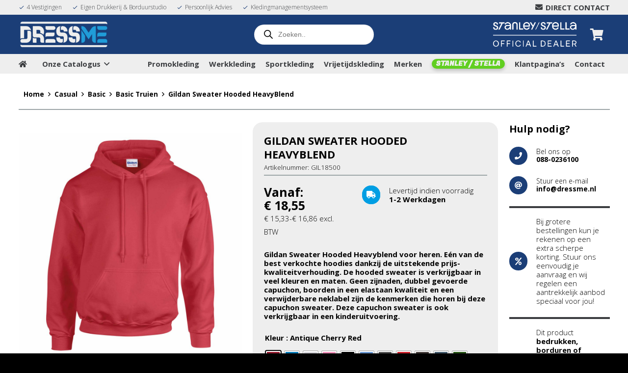

--- FILE ---
content_type: text/html; charset=UTF-8
request_url: https://dressme.nl/product/tops-bovenkleding/truien/gildan-sweater-hooded-heavyblend/
body_size: 43816
content:
<!DOCTYPE HTML>
<html lang="nl-NL">
<head>
	<meta charset="UTF-8">
	<title>Gildan Sweater Hooded HeavyBlend &#8211; Gewoon bij DressMe</title>
<meta name='robots' content='max-image-preview:large' />

<!-- Google Tag Manager for WordPress by gtm4wp.com -->
<script data-cfasync="false" data-pagespeed-no-defer>
	var gtm4wp_datalayer_name = "dataLayer";
	var dataLayer = dataLayer || [];
	const gtm4wp_use_sku_instead = 0;
	const gtm4wp_currency = 'EUR';
	const gtm4wp_product_per_impression = 0;
	const gtm4wp_clear_ecommerce = false;
	const gtm4wp_datalayer_max_timeout = 2000;
</script>
<!-- End Google Tag Manager for WordPress by gtm4wp.com --><link rel='dns-prefetch' href='//challenges.cloudflare.com' />
<link rel='dns-prefetch' href='//fonts.googleapis.com' />
<link rel="alternate" type="application/rss+xml" title="Gewoon bij DressMe &raquo; feed" href="https://dressme.nl/feed/" />
<link rel="alternate" type="application/rss+xml" title="Gewoon bij DressMe &raquo; reacties feed" href="https://dressme.nl/comments/feed/" />
<link rel="alternate" title="oEmbed (JSON)" type="application/json+oembed" href="https://dressme.nl/wp-json/oembed/1.0/embed?url=https%3A%2F%2Fdressme.nl%2Fproduct%2Ftops-bovenkleding%2Ftruien%2Fgildan-sweater-hooded-heavyblend%2F" />
<link rel="alternate" title="oEmbed (XML)" type="text/xml+oembed" href="https://dressme.nl/wp-json/oembed/1.0/embed?url=https%3A%2F%2Fdressme.nl%2Fproduct%2Ftops-bovenkleding%2Ftruien%2Fgildan-sweater-hooded-heavyblend%2F&#038;format=xml" />
<link rel="canonical" href="https://dressme.nl/product/tops-bovenkleding/truien/gildan-sweater-hooded-heavyblend/" />
<meta name="viewport" content="width=device-width, initial-scale=1">
<meta name="theme-color" content="#eeeeee">
<meta property="og:title" content="Gildan Sweater Hooded HeavyBlend &#8211; Gewoon bij DressMe">
<meta property="og:url" content="https://dressme.nl/product/tops-bovenkleding/truien/gildan-sweater-hooded-heavyblend">
<meta property="og:locale" content="nl_NL">
<meta property="og:site_name" content="Gewoon bij DressMe">
<meta property="og:type" content="product">
<meta property="og:image" content="https://dressme.nl/wp-content/uploads/2020/11/GIL18500-1024x1024.jpg" itemprop="image">
<style id='wp-img-auto-sizes-contain-inline-css'>
img:is([sizes=auto i],[sizes^="auto," i]){contain-intrinsic-size:3000px 1500px}
/*# sourceURL=wp-img-auto-sizes-contain-inline-css */
</style>
<style id='wp-emoji-styles-inline-css'>

	img.wp-smiley, img.emoji {
		display: inline !important;
		border: none !important;
		box-shadow: none !important;
		height: 1em !important;
		width: 1em !important;
		margin: 0 0.07em !important;
		vertical-align: -0.1em !important;
		background: none !important;
		padding: 0 !important;
	}
/*# sourceURL=wp-emoji-styles-inline-css */
</style>
<!-- <link rel='stylesheet' id='wp-block-library-css' href='https://dressme.nl/wp-includes/css/dist/block-library/style.min.css?ver=6.9' media='all' /> -->
<!-- <link rel='stylesheet' id='wc-blocks-style-css' href='https://dressme.nl/wp-content/plugins/woocommerce/assets/client/blocks/wc-blocks.css?ver=wc-10.4.3' media='all' /> -->
<link rel="stylesheet" type="text/css" href="//dressme.nl/wp-content/cache/wpfc-minified/ft8j0d88/28go9.css" media="all"/>
<style id='global-styles-inline-css'>
:root{--wp--preset--aspect-ratio--square: 1;--wp--preset--aspect-ratio--4-3: 4/3;--wp--preset--aspect-ratio--3-4: 3/4;--wp--preset--aspect-ratio--3-2: 3/2;--wp--preset--aspect-ratio--2-3: 2/3;--wp--preset--aspect-ratio--16-9: 16/9;--wp--preset--aspect-ratio--9-16: 9/16;--wp--preset--color--black: #000000;--wp--preset--color--cyan-bluish-gray: #abb8c3;--wp--preset--color--white: #ffffff;--wp--preset--color--pale-pink: #f78da7;--wp--preset--color--vivid-red: #cf2e2e;--wp--preset--color--luminous-vivid-orange: #ff6900;--wp--preset--color--luminous-vivid-amber: #fcb900;--wp--preset--color--light-green-cyan: #7bdcb5;--wp--preset--color--vivid-green-cyan: #00d084;--wp--preset--color--pale-cyan-blue: #8ed1fc;--wp--preset--color--vivid-cyan-blue: #0693e3;--wp--preset--color--vivid-purple: #9b51e0;--wp--preset--gradient--vivid-cyan-blue-to-vivid-purple: linear-gradient(135deg,rgb(6,147,227) 0%,rgb(155,81,224) 100%);--wp--preset--gradient--light-green-cyan-to-vivid-green-cyan: linear-gradient(135deg,rgb(122,220,180) 0%,rgb(0,208,130) 100%);--wp--preset--gradient--luminous-vivid-amber-to-luminous-vivid-orange: linear-gradient(135deg,rgb(252,185,0) 0%,rgb(255,105,0) 100%);--wp--preset--gradient--luminous-vivid-orange-to-vivid-red: linear-gradient(135deg,rgb(255,105,0) 0%,rgb(207,46,46) 100%);--wp--preset--gradient--very-light-gray-to-cyan-bluish-gray: linear-gradient(135deg,rgb(238,238,238) 0%,rgb(169,184,195) 100%);--wp--preset--gradient--cool-to-warm-spectrum: linear-gradient(135deg,rgb(74,234,220) 0%,rgb(151,120,209) 20%,rgb(207,42,186) 40%,rgb(238,44,130) 60%,rgb(251,105,98) 80%,rgb(254,248,76) 100%);--wp--preset--gradient--blush-light-purple: linear-gradient(135deg,rgb(255,206,236) 0%,rgb(152,150,240) 100%);--wp--preset--gradient--blush-bordeaux: linear-gradient(135deg,rgb(254,205,165) 0%,rgb(254,45,45) 50%,rgb(107,0,62) 100%);--wp--preset--gradient--luminous-dusk: linear-gradient(135deg,rgb(255,203,112) 0%,rgb(199,81,192) 50%,rgb(65,88,208) 100%);--wp--preset--gradient--pale-ocean: linear-gradient(135deg,rgb(255,245,203) 0%,rgb(182,227,212) 50%,rgb(51,167,181) 100%);--wp--preset--gradient--electric-grass: linear-gradient(135deg,rgb(202,248,128) 0%,rgb(113,206,126) 100%);--wp--preset--gradient--midnight: linear-gradient(135deg,rgb(2,3,129) 0%,rgb(40,116,252) 100%);--wp--preset--font-size--small: 13px;--wp--preset--font-size--medium: 20px;--wp--preset--font-size--large: 36px;--wp--preset--font-size--x-large: 42px;--wp--preset--spacing--20: 0.44rem;--wp--preset--spacing--30: 0.67rem;--wp--preset--spacing--40: 1rem;--wp--preset--spacing--50: 1.5rem;--wp--preset--spacing--60: 2.25rem;--wp--preset--spacing--70: 3.38rem;--wp--preset--spacing--80: 5.06rem;--wp--preset--shadow--natural: 6px 6px 9px rgba(0, 0, 0, 0.2);--wp--preset--shadow--deep: 12px 12px 50px rgba(0, 0, 0, 0.4);--wp--preset--shadow--sharp: 6px 6px 0px rgba(0, 0, 0, 0.2);--wp--preset--shadow--outlined: 6px 6px 0px -3px rgb(255, 255, 255), 6px 6px rgb(0, 0, 0);--wp--preset--shadow--crisp: 6px 6px 0px rgb(0, 0, 0);}:where(.is-layout-flex){gap: 0.5em;}:where(.is-layout-grid){gap: 0.5em;}body .is-layout-flex{display: flex;}.is-layout-flex{flex-wrap: wrap;align-items: center;}.is-layout-flex > :is(*, div){margin: 0;}body .is-layout-grid{display: grid;}.is-layout-grid > :is(*, div){margin: 0;}:where(.wp-block-columns.is-layout-flex){gap: 2em;}:where(.wp-block-columns.is-layout-grid){gap: 2em;}:where(.wp-block-post-template.is-layout-flex){gap: 1.25em;}:where(.wp-block-post-template.is-layout-grid){gap: 1.25em;}.has-black-color{color: var(--wp--preset--color--black) !important;}.has-cyan-bluish-gray-color{color: var(--wp--preset--color--cyan-bluish-gray) !important;}.has-white-color{color: var(--wp--preset--color--white) !important;}.has-pale-pink-color{color: var(--wp--preset--color--pale-pink) !important;}.has-vivid-red-color{color: var(--wp--preset--color--vivid-red) !important;}.has-luminous-vivid-orange-color{color: var(--wp--preset--color--luminous-vivid-orange) !important;}.has-luminous-vivid-amber-color{color: var(--wp--preset--color--luminous-vivid-amber) !important;}.has-light-green-cyan-color{color: var(--wp--preset--color--light-green-cyan) !important;}.has-vivid-green-cyan-color{color: var(--wp--preset--color--vivid-green-cyan) !important;}.has-pale-cyan-blue-color{color: var(--wp--preset--color--pale-cyan-blue) !important;}.has-vivid-cyan-blue-color{color: var(--wp--preset--color--vivid-cyan-blue) !important;}.has-vivid-purple-color{color: var(--wp--preset--color--vivid-purple) !important;}.has-black-background-color{background-color: var(--wp--preset--color--black) !important;}.has-cyan-bluish-gray-background-color{background-color: var(--wp--preset--color--cyan-bluish-gray) !important;}.has-white-background-color{background-color: var(--wp--preset--color--white) !important;}.has-pale-pink-background-color{background-color: var(--wp--preset--color--pale-pink) !important;}.has-vivid-red-background-color{background-color: var(--wp--preset--color--vivid-red) !important;}.has-luminous-vivid-orange-background-color{background-color: var(--wp--preset--color--luminous-vivid-orange) !important;}.has-luminous-vivid-amber-background-color{background-color: var(--wp--preset--color--luminous-vivid-amber) !important;}.has-light-green-cyan-background-color{background-color: var(--wp--preset--color--light-green-cyan) !important;}.has-vivid-green-cyan-background-color{background-color: var(--wp--preset--color--vivid-green-cyan) !important;}.has-pale-cyan-blue-background-color{background-color: var(--wp--preset--color--pale-cyan-blue) !important;}.has-vivid-cyan-blue-background-color{background-color: var(--wp--preset--color--vivid-cyan-blue) !important;}.has-vivid-purple-background-color{background-color: var(--wp--preset--color--vivid-purple) !important;}.has-black-border-color{border-color: var(--wp--preset--color--black) !important;}.has-cyan-bluish-gray-border-color{border-color: var(--wp--preset--color--cyan-bluish-gray) !important;}.has-white-border-color{border-color: var(--wp--preset--color--white) !important;}.has-pale-pink-border-color{border-color: var(--wp--preset--color--pale-pink) !important;}.has-vivid-red-border-color{border-color: var(--wp--preset--color--vivid-red) !important;}.has-luminous-vivid-orange-border-color{border-color: var(--wp--preset--color--luminous-vivid-orange) !important;}.has-luminous-vivid-amber-border-color{border-color: var(--wp--preset--color--luminous-vivid-amber) !important;}.has-light-green-cyan-border-color{border-color: var(--wp--preset--color--light-green-cyan) !important;}.has-vivid-green-cyan-border-color{border-color: var(--wp--preset--color--vivid-green-cyan) !important;}.has-pale-cyan-blue-border-color{border-color: var(--wp--preset--color--pale-cyan-blue) !important;}.has-vivid-cyan-blue-border-color{border-color: var(--wp--preset--color--vivid-cyan-blue) !important;}.has-vivid-purple-border-color{border-color: var(--wp--preset--color--vivid-purple) !important;}.has-vivid-cyan-blue-to-vivid-purple-gradient-background{background: var(--wp--preset--gradient--vivid-cyan-blue-to-vivid-purple) !important;}.has-light-green-cyan-to-vivid-green-cyan-gradient-background{background: var(--wp--preset--gradient--light-green-cyan-to-vivid-green-cyan) !important;}.has-luminous-vivid-amber-to-luminous-vivid-orange-gradient-background{background: var(--wp--preset--gradient--luminous-vivid-amber-to-luminous-vivid-orange) !important;}.has-luminous-vivid-orange-to-vivid-red-gradient-background{background: var(--wp--preset--gradient--luminous-vivid-orange-to-vivid-red) !important;}.has-very-light-gray-to-cyan-bluish-gray-gradient-background{background: var(--wp--preset--gradient--very-light-gray-to-cyan-bluish-gray) !important;}.has-cool-to-warm-spectrum-gradient-background{background: var(--wp--preset--gradient--cool-to-warm-spectrum) !important;}.has-blush-light-purple-gradient-background{background: var(--wp--preset--gradient--blush-light-purple) !important;}.has-blush-bordeaux-gradient-background{background: var(--wp--preset--gradient--blush-bordeaux) !important;}.has-luminous-dusk-gradient-background{background: var(--wp--preset--gradient--luminous-dusk) !important;}.has-pale-ocean-gradient-background{background: var(--wp--preset--gradient--pale-ocean) !important;}.has-electric-grass-gradient-background{background: var(--wp--preset--gradient--electric-grass) !important;}.has-midnight-gradient-background{background: var(--wp--preset--gradient--midnight) !important;}.has-small-font-size{font-size: var(--wp--preset--font-size--small) !important;}.has-medium-font-size{font-size: var(--wp--preset--font-size--medium) !important;}.has-large-font-size{font-size: var(--wp--preset--font-size--large) !important;}.has-x-large-font-size{font-size: var(--wp--preset--font-size--x-large) !important;}
/*# sourceURL=global-styles-inline-css */
</style>

<style id='classic-theme-styles-inline-css'>
/*! This file is auto-generated */
.wp-block-button__link{color:#fff;background-color:#32373c;border-radius:9999px;box-shadow:none;text-decoration:none;padding:calc(.667em + 2px) calc(1.333em + 2px);font-size:1.125em}.wp-block-file__button{background:#32373c;color:#fff;text-decoration:none}
/*# sourceURL=/wp-includes/css/classic-themes.min.css */
</style>
<!-- <link rel='stylesheet' id='dnd-upload-cf7-css' href='https://dressme.nl/wp-content/plugins/drag-and-drop-multiple-file-upload-contact-form-7/assets/css/dnd-upload-cf7.css?ver=1.3.9.3' media='all' /> -->
<!-- <link rel='stylesheet' id='contact-form-7-css' href='https://dressme.nl/wp-content/plugins/contact-form-7/includes/css/styles.css?ver=6.1.4' media='all' /> -->
<!-- <link rel='stylesheet' id='dashicons-css' href='https://dressme.nl/wp-includes/css/dashicons.min.css?ver=6.9' media='all' /> -->
<!-- <link rel='stylesheet' id='pewc-style-css' href='https://dressme.nl/wp-content/plugins/product-extras-for-woocommerce/assets/css/style.css?ver=3.27.8' media='all' /> -->
<link rel="stylesheet" type="text/css" href="//dressme.nl/wp-content/cache/wpfc-minified/8i1eh0do/28go9.css" media="all"/>
<style id='pewc-style-inline-css'>

	ul.pewc-product-extra-groups label {
		font-weight: normal !important
	}
	.pewc-preset-style .child-product-wrapper {
		-webkit-justify-content: space-around;
		justify-content: space-around
	}
	.pewc-item-field-wrapper label {
		cursor: pointer
	}
	.pewc-preset-style .pewc-radio-images-wrapper:not(.pewc-components-wrapper),
	.pewc-preset-style .pewc-checkboxes-images-wrapper:not(.pewc-components-wrapper) {
		-webkit-justify-content: space-between;
		justify-content: space-between
	}
	.pewc-preset-style .pewc-radio-list-wrapper .pewc-radio-wrapper,
	.pewc-preset-style .pewc-checkboxes-list-wrapper .pewc-checkbox-wrapper {
		position: relative;
	}
	.pewc-preset-style .pewc-item-products input[type=number].pewc-child-quantity-field.pewc-independent-quantity-field {
		margin-top: 0
	}
	.pewc-preset-style input[type=number].pewc-child-quantity-field {
		margin-left: 0
	}
	.pewc-product-extra-groups .dd-options li {
		margin-bottom: 0
	}
	.pewc-product-extra-groups .dd-options li a,
	.pewc-product-extra-groups .dd-selected {
		padding: 1em
	}
	.pewc-product-extra-groups .dd-pointer {
		right: 1em
	}
	.pewc-product-extra-groups .dd-pointer:after {
		content: "";
	  width: 0.8em;
	  height: 0.5em;
	  background-color: var(--select-arrow);
	  clip-path: polygon(100% 0%, 0 0%, 50% 100%);
	}
	p.pewc-description {
		margin-top: 1em
	}
	
	.pewc-style-shadow .pewc-item {
		padding: 2em;
		margin-bottom: 3em;
		box-shadow: 0px 23px 56px #f1f1f1;
		background: transparent;
		border: 2px solid #f7f7f7;
		border-radius: 0.5em;
		transition: 0.3s box-shadow
	}
	.pewc-style-shadow .pewc-groups-standard .pewc-item {
		width: 95%;
	}
	.pewc-preset-style .pewc-checkbox-form-label,
	.pewc-preset-style .pewc-radio-form-label,
	.pewc-preset-style .pewc-item-field-wrapper,
	.pewc-preset-style .pewc-item-checkbox label {
		display: block;
		position: relative;
		margin-bottom: 12px;
		cursor: pointer;
		-webkit-user-select: none;
		-moz-user-select: none;
		-ms-user-select: none;
		user-select: none;
	}
	.pewc-preset-style .pewc-force-quantity .pewc-component-wrapper,
	.pewc-preset-style .pewc-force-quantity .pewc-component-wrapper img {
		cursor: not-allowed
	}
	.pewc-preset-style .has-enhanced-tooltip .pewc-item-field-wrapper {
		cursor: auto;
	}
	.pewc-preset-style .has-enhanced-tooltip span.pewc-tooltip-button {
		color: rgba( 33,150,243, 1 );
	}
	.pewc-preset-style .has-enhanced-tooltip span.pewc-tooltip-button:hover {
		color: inherit;
	}
	
	.pewc-preset-style .pewc-checkbox-form-label label,
	.pewc-preset-style .pewc-radio-form-label label,
	.pewc-preset-style .pewc-option-list .pewc-item-field-wrapper label,
	.pewc-preset-style .pewc-checkboxes-list-desc-wrapper,
	.pewc-preset-style .pewc-radio-list-desc-wrapper,
	.pewc-preset-style .pewc-option-list td label {
		padding-left: 35px;
	}
	.pewc-preset-style label.pewc-field-label {
		padding-left: 0
	}
	.pewc-preset-style .pewc-checkbox-form-label input,
	.pewc-preset-style .pewc-radio-form-label input,
	.pewc-preset-style .pewc-item-field-wrapper input[type="checkbox"],
	.pewc-preset-style .pewc-item-field-wrapper input[type="radio"],
	.pewc-preset-style input[type="checkbox"].pewc-form-field,
	.pewc-preset-style input[type="checkbox"].pewc-checkbox-form-field,
	.pewc-preset-style input[type="radio"].pewc-radio-form-field {
		position: absolute;
		opacity: 0;
		cursor: pointer;
		height: 0;
		width: 0;
	}
	.pewc-preset-style .pewc-checkbox-form-label span.pewc-theme-element,
	.pewc-preset-style .pewc-radio-form-label span.pewc-theme-element,
	.pewc-preset-style .pewc-item-field-wrapper span.pewc-theme-element,
	.pewc-preset-style .pewc-item-checkbox span.pewc-theme-element,
	.pewc-preset-style .pewc-checkbox-wrapper span.pewc-theme-element,
	.pewc-preset-style .pewc-radio-wrapper span.pewc-theme-element {
		content: "";
		position: absolute;
		top: 0;
		left: 0;
		height: 25px;
		width: 25px;
		background: #eee;
		cursor: pointer
	}
	.pewc-style-colour .pewc-checkbox-form-label span.pewc-theme-element,
	.pewc-style-colour .pewc-radio-form-label span.pewc-theme-element,
	.pewc-style-colour .pewc-item-field-wrapper span.pewc-theme-element,
	.pewc-style-colour .pewc-item-checkbox span.pewc-theme-element,
	.pewc-style-colour .pewc-checkbox-wrapper span.pewc-theme-element,
	.pewc-style-colour .pewc-radio-wrapper span.pewc-theme-element {
		background: rgba( 33,150,243, 0.2 );
	}
	.pewc-preset-style .pewc-item-field-wrapper .pewc-checkboxes-list-wrapper span.pewc-theme-element,
	.pewc-preset-style .pewc-item-field-wrapper .pewc-radio-list-wrapper span.pewc-theme-element,
	.pewc-style-colour .pewc-checkbox-wrapper span.pewc-theme-element {
		top: 50%;
		transform: translateY( -50% )
	}
	.pewc-preset-style .pewc-radio-form-label span.pewc-theme-element,
	.pewc-preset-style .pewc-radio-list-label-wrapper span.pewc-theme-element,
	.pewc-preset-style .pewc-radio-wrapper span.pewc-theme-element {
		border-radius: 50%
	}
	.pewc-preset-style .pewc-checkbox-form-label span.pewc-theme-element:hover,
	.pewc-preset-style .pewc-radio-form-label span.pewc-theme-element:hover,
	.pewc-preset-style .pewc-item-field-wrapper span.pewc-theme-element:hover,
	.pewc-preset-style .pewc-item-checkbox span.pewc-theme-element:hover,
	.pewc-style-colour .pewc-checkbox-wrapper span.pewc-theme-element:hover,
	.pewc-style-colour .pewc-radio-wrapper span.pewc-theme-element:hover {
		background: #ddd;
		transition: background 0.2s;
	}
	.pewc-style-colour .pewc-checkbox-form-label span.pewc-theme-element:hover,
	.pewc-style-colour .pewc-radio-form-label span.pewc-theme-element:hover,
	.pewc-style-colour .pewc-item-field-wrapper span.pewc-theme-element:hover,
	.pewc-style-colour .pewc-item-checkbox span.pewc-theme-element:hover,
	.pewc-style-colour .pewc-checkbox-wrapper span.pewc-theme-element:hover,
	.pewc-style-colour .pewc-radio-wrapper span.pewc-theme-element:hover {
		background: rgba( 33,150,243, 0.4 );
	}
	.pewc-preset-style .pewc-checkbox-form-label input:checked ~ span.pewc-theme-element,
	.pewc-preset-style .pewc-radio-form-label input:checked ~ span.pewc-theme-element,
	.pewc-preset-style .pewc-item-field-wrapper input:checked ~ span.pewc-theme-element,
	.pewc-preset-style .pewc-item-checkbox input:checked ~ span.pewc-theme-element,
	.pewc-preset-style .pewc-checkbox-wrapper input:checked ~ span.pewc-theme-element,
	.pewc-preset-style .pewc-radio-wrapper input:checked ~ span.pewc-theme-element {
		background: #2196F3;
	}
	.pewc-preset-style span.pewc-theme-element:after {
		content: "";
		position: absolute;
		display: none;
	}
	.pewc-preset-style .pewc-checkbox-form-label input:checked ~ span.pewc-theme-element:after,
	.pewc-preset-style .pewc-radio-form-label input:checked ~ span.pewc-theme-element:after,
	.pewc-preset-style .pewc-item-field-wrapper input:checked ~ span.pewc-theme-element:after,
	.pewc-preset-style .pewc-item-checkbox input:checked ~ span.pewc-theme-element:after,
	.pewc-preset-style .pewc-checkbox-wrapper input:checked ~ span.pewc-theme-element:after,
	.pewc-preset-style .pewc-radio-wrapper input:checked ~ span.pewc-theme-element:after {
		display: block;
	}
	.pewc-preset-style .pewc-checkbox-form-label span.pewc-theme-element:after,
	.pewc-preset-style .pewc-item-field-wrapper span.pewc-theme-element:after,
	.pewc-preset-style .pewc-item-checkbox span.pewc-theme-element:after,
	.pewc-preset-style .pewc-checkbox-wrapper span.pewc-theme-element:after,
	.pewc-preset-style .pewc-radio-wrapper span.pewc-theme-element:after {
		left: 9px;
		top: 5px;
		width: 5px;
		height: 10px;
		border: solid white;
		border-width: 0 3px 3px 0;
		-webkit-transform: rotate(45deg);
		-ms-transform: rotate(45deg);
		transform: rotate(45deg);
	}
	.pewc-preset-style .pewc-radio-form-label span.pewc-theme-element:after,
	.pewc-preset-style .pewc-radio-list-label-wrapper span.pewc-theme-element:after {
		top: 7px;
	  left: 7px;
	  width: 8px;
	  height: 8px;
	  border-radius: 50%;
	  background: white;
	}
	.pewc-preset-style .pewc-radio-image-wrapper,
	.pewc-preset-style .pewc-checkbox-image-wrapper {
		border: 2px solid #eee;
		padding: 0.5em;
		position: relative
	}
	.pewc-preset-style .pewc-item-products-radio .pewc-theme-element,
	.pewc-preset-style .pewc-item-products-checkboxes .pewc-theme-element,
	.pewc-preset-style .pewc-item-products-components .pewc-theme-element,
	.pewc-preset-style .pewc-item-image_swatch .pewc-theme-element {
		display: none
	}
	.pewc-preset-style.pewc-show-inputs .pewc-item-products-radio .checked .pewc-theme-element,
	.pewc-preset-style.pewc-show-inputs .pewc-item-products-checkboxes .checked .pewc-theme-element,
	.pewc-preset-style.pewc-show-inputs .pewc-item-products-components .checked .pewc-theme-element,
	.pewc-preset-style.pewc-show-inputs .pewc-item-image_swatch .checked .pewc-theme-element {
		display: block;
		top: 2px;
		left: 2px
	}
	.pewc-preset-style.pewc-show-inputs .pewc-radio-image-wrapper,
	.pewc-preset-style.pewc-show-inputs .pewc-checkbox-image-wrapper {
		border-width: 4px
	}
	.pewc-preset-style .pewc-item[not:.pewc-circular-swatches] .pewc-radio-image-wrapper.checked,
	.pewc-preset-style .pewc-item[not:.pewc-circular-swatches] .pewc-radio-image-wrapper:not(.pewc-checkbox-disabled):hover,
	.pewc-preset-style .pewc-item[not:.pewc-circular-swatches] .pewc-checkbox-image-wrapper.checked,
	.pewc-preset-style .child-product-wrapper:not(.pewc-column-wrapper) .pewc-checkbox-image-wrapper:not(.pewc-checkbox-disabled):hover {
		border: 2px solid #2196F3
	}
	.pewc-preset-style .pewc-radio-image-wrapper label input:checked + img,
	.pewc-preset-style .pewc-checkbox-image-wrapper label input:checked + img {
		border: 0
	}
	.pewc-preset-style .pewc-item-image_swatch .pewc-checkboxes-images-wrapper .pewc-checkbox-image-wrapper,
	.pewc-preset-style ul.pewc-product-extra-groups .pewc-item-image_swatch.pewc-item label,
	.pewc-preset-style .pewc-item-products .child-product-wrapper:not(.pewc-column-wrapper) .pewc-checkbox-image-wrapper:not(.pewc-component-wrapper),
	.pewc-preset-style .pewc-item-products .child-product-wrapper .pewc-radio-image-wrapper:not(.pewc-component-wrapper),
	.pewc-preset-style ul.pewc-product-extra-groups .pewc-item-products.pewc-item label {
		display: -webkit-flex !important;
		display: flex !important;
		-webkit-flex-direction: column;
		flex-direction: column;
	}
	.pewc-quantity-layout-grid .pewc-preset-style .pewc-checkbox-desc-wrapper,
	.pewc-quantity-layout-grid .pewc-preset-style .pewc-radio-desc-wrapper {
		margin-top: auto;
	}
	.pewc-preset-style .products-quantities-independent:not(.pewc-column-wrapper) .pewc-checkbox-desc-wrapper,
	.pewc-preset-style .products-quantities-independent:not(.pewc-column-wrapper) .pewc-radio-desc-wrapper {
		display: grid;
    	grid-template-columns: 80px 1fr;
		-webkit-align-items: center;
		align-items: center
	}
	.pewc-preset-style .pewc-text-swatch .pewc-checkbox-form-label:hover,
    .pewc-preset-style .pewc-text-swatch .pewc-radio-form-label:hover {
      border-color: #2196F3;
    }
	.pewc-preset-style .pewc-text-swatch .pewc-checkbox-form-label.active-swatch,
    .pewc-preset-style .pewc-text-swatch .pewc-radio-form-label.active-swatch {
		border-color: #2196F3;
      	background: #2196F3;
	  	color: #fff;
    }
	.pewc-range-slider {
		color: #2196F3;
	}
	.pewc-preset-style .wp-color-result-text {
		background-color: #f1f1f1;
    	/* padding: 0.5em 1em; */
	}
	.pewc-preset-style .pewc-item-field-wrapper .wp-color-result {
		padding-left: 3em !important;
    	font-size: inherit !important;
	}
	.pewc-preset-style .pewc-item input[type=number],
	.pewc-preset-style .pewc-item input[type=text],
	.pewc-preset-style .pewc-item textarea {
		padding: 0.5em 1em;
		background-color: #f7f7f7;
		outline: 0;
		border: 0;
		-webkit-appearance: none;
		box-sizing: border-box;
		font-weight: normal;
		box-shadow: none;
	}
	.pewc-style-simple .pewc-item input[type=number],
	.pewc-style-simple .pewc-item input[type=text],
	.pewc-style-simple .pewc-item textarea {
		background: none;
		border: 1px solid #ccc
	}
	.pewc-style-colour .pewc-item input[type=number],
	.pewc-style-colour .pewc-item input[type=text],
	.pewc-style-colour .pewc-item textarea {
    	background: rgba( 33,150,243, 0.1 );
	}
	.pewc-preset-style input[type=number]:focus,
	.pewc-preset-style input[type=text]:focus,
	.pewc-preset-style textarea:focus {
    	border: 1px solid rgba( 33,150,243, 0.2 );
	}
	.pewc-style-colour .dropzone {
		border-color: #2196F3;
		background: rgba( 33,150,243, 0.1 )
	}
	.pewc-select-wrapper select {
		background-color: transparent;
		border: none;
		padding: 0 1em 0 0;
		margin: 0;
		width: 100%;
		font-family: inherit;
		font-size: inherit;
		cursor: inherit;
		line-height: inherit;
		outline: none
	}
	.pewc-select-wrapper {
		width: 100%;
		border: 2px solid #eee;
		border-radius: 0;
		padding: 0.75em 0.75em;
		cursor: pointer;
		line-height: 1.1;
		background-color: #fff
	}
	.pewc-preset-style .select2-container--default .select2-selection--single {
		border: 2px solid #eee;
		border-radius: 0;
	}
	.pewc-preset-style .select2-container .select2-selection--single {
		height: auto;
		padding: 0.5em;
	}
	.pewc-preset-style .select2-container--default .select2-selection--single .select2-selection__arrow {
    top: 50%;
    transform: translateY(-50%);
	}
	.pewc-preset-style .dd-select {
		border: 2px solid #eee;
		background: white !important
	}
	.pewc-style-rounded .pewc-item-field-wrapper span.pewc-theme-element {
		border-radius: 0.5em
	}
	.pewc-preset-style.pewc-style-rounded .pewc-radio-form-label span.pewc-theme-element,
	.pewc-preset-style.pewc-style-rounded .pewc-radio-list-label-wrapper span.pewc-theme-element {
		border-radius: 50%
	}
	.pewc-style-rounded input[type=number],
	.pewc-style-rounded input[type=text],
	.pewc-style-rounded textarea,
	.pewc-style-rounded .pewc-radio-image-wrapper,
	.pewc-style-rounded .pewc-checkbox-image-wrapper,
	.pewc-style-rounded .pewc-select-wrapper,
	.pewc-style-rounded .dd-select,
	.pewc-style-rounded .dd-options,
	.pewc-style-rounded .dropzone {
		border-radius: 1em
	}
	.pewc-preset-style .pewc-groups-tabs .pewc-group-wrap {
		background: none;
		padding: 2em 2em 1em;
		margin-bottom: 1em;
		border: 1px solid #eee
	}
	.pewc-style-colour .pewc-groups-tabs .pewc-group-wrap {
		border: 1px solid rgba( 33,150,243, 0.1 );
	}
	.pewc-style-rounded .pewc-groups-tabs .pewc-group-wrap {
		border-radius: 1em;
		border-top-left-radius: 0
	}
	.pewc-preset-style .pewc-tabs-wrapper .pewc-tab {
		background: #f1f1f1;
    border: 1px solid #f1f1f1;
		border-bottom: 1px solid #fff;
    margin-bottom: -1px;
		transition: 0.3s background
	}
	.pewc-style-rounded .pewc-tabs-wrapper .pewc-tab {
		border-top-right-radius: 0.5em;
		border-top-left-radius: 0.5em;
	}
	.pewc-preset-style .pewc-tabs-wrapper .pewc-tab:hover {
		background: #ddd;
	}
	.pewc-style-colour .pewc-tabs-wrapper .pewc-tab {
		background: rgba( 33,150,243, 0.1 );
		border: 1px solid rgba( 33,150,243, 0.1 );
		border-bottom: 0;
	}
	.pewc-style-colour .pewc-tabs-wrapper .pewc-tab:hover {
		background: rgba( 33,150,243, 0.2 );
	}
	.pewc-preset-style .pewc-tabs-wrapper .pewc-tab.active-tab,
	.pewc-style-colour .pewc-tabs-wrapper .pewc-tab.active-tab {
		background: #fff;
		border-bottom-color: #fff
	}
	.pewc-preset-style .pewc-groups-accordion .pewc-group-wrap.group-active .pewc-group-content-wrapper {
		padding: 2em 0;
		background: none
	}
	.pewc-preset-style .pewc-groups-accordion .pewc-group-wrap h3 {
		background: #eee;
	}
	.pewc-style-colour .pewc-groups-accordion .pewc-group-wrap h3 {
		background: rgba( 33,150,243, 0.1 );
	}
	.pewc-style-colour .pewc-steps-wrapper .pewc-tab,
	.pewc-style-colour .pewc-groups-accordion .pewc-group-wrap h3 {
		background: rgba( 33,150,243, 0.1 );
	}
	.pewc-style-colour .pewc-steps-wrapper .pewc-tab:after,
	.pewc-style-colour .pewc-groups-accordion .pewc-group-wrap h3 {
		border-left-color: rgba( 33,150,243, 0.1 );
	}
	.pewc-style-colour .pewc-steps-wrapper .pewc-tab.active-tab,
	.pewc-style-colour .pewc-groups-accordion .pewc-group-wrap.group-active h3 {
		background: rgba( 33,150,243, 0.2 );
	}
	.pewc-style-colour .pewc-steps-wrapper .pewc-tab.active-tab:after,
	.pewc-style-colour .pewc-groups-accordion .pewc-group-wrap.group-active h3 {
		border-left-color: rgba( 33,150,243, 0.2 );
	}

	/* Add-Ons Ultimate character counter */
	.pewc-text-counter-container {float:right; margin-top: 1em;}
	.pewc-text-counter-container .pewc-current-count.error { color:#ff0000; }
	tr td .pewc-text-counter-container {float:none;}
/*# sourceURL=pewc-style-inline-css */
</style>
<!-- <link rel='stylesheet' id='pewc-tooltipster-style-css' href='https://dressme.nl/wp-content/plugins/product-extras-for-woocommerce/assets/css/tooltipster.bundle.min.css?ver=3.27.8' media='all' /> -->
<!-- <link rel='stylesheet' id='pewc-tooltipster-shadow-css' href='https://dressme.nl/wp-content/plugins/product-extras-for-woocommerce/assets/css/tooltipster-sideTip-shadow.min.css?ver=3.27.8' media='all' /> -->
<!-- <link rel='stylesheet' id='parcelpro-css' href='https://dressme.nl/wp-content/plugins/woo-parcel-pro/public/css/parcelpro-public.css?ver=1.9.0' media='all' /> -->
<!-- <link rel='stylesheet' id='photoswipe-css' href='https://dressme.nl/wp-content/plugins/woocommerce/assets/css/photoswipe/photoswipe.min.css?ver=10.4.3' media='all' /> -->
<!-- <link rel='stylesheet' id='photoswipe-default-skin-css' href='https://dressme.nl/wp-content/plugins/woocommerce/assets/css/photoswipe/default-skin/default-skin.min.css?ver=10.4.3' media='all' /> -->
<link rel="stylesheet" type="text/css" href="//dressme.nl/wp-content/cache/wpfc-minified/m908g6f6/28gqb.css" media="all"/>
<style id='woocommerce-inline-inline-css'>
.woocommerce form .form-row .required { visibility: visible; }
/*# sourceURL=woocommerce-inline-inline-css */
</style>
<!-- <link rel='stylesheet' id='xml-for-google-merchant-center-css' href='https://dressme.nl/wp-content/plugins/xml-for-google-merchant-center/public/css/xfgmc-public.css?ver=4.0.10' media='all' /> -->
<!-- <link rel='stylesheet' id='woo-variation-swatches-css' href='https://dressme.nl/wp-content/plugins/woo-variation-swatches/assets/css/frontend.min.css?ver=1763030669' media='all' /> -->
<link rel="stylesheet" type="text/css" href="//dressme.nl/wp-content/cache/wpfc-minified/978pb579/28go9.css" media="all"/>
<style id='woo-variation-swatches-inline-css'>
:root {
--wvs-tick:url("data:image/svg+xml;utf8,%3Csvg filter='drop-shadow(0px 0px 2px rgb(0 0 0 / .8))' xmlns='http://www.w3.org/2000/svg'  viewBox='0 0 30 30'%3E%3Cpath fill='none' stroke='%23ffffff' stroke-linecap='round' stroke-linejoin='round' stroke-width='4' d='M4 16L11 23 27 7'/%3E%3C/svg%3E");

--wvs-cross:url("data:image/svg+xml;utf8,%3Csvg filter='drop-shadow(0px 0px 5px rgb(255 255 255 / .6))' xmlns='http://www.w3.org/2000/svg' width='72px' height='72px' viewBox='0 0 24 24'%3E%3Cpath fill='none' stroke='%23ff0000' stroke-linecap='round' stroke-width='0.6' d='M5 5L19 19M19 5L5 19'/%3E%3C/svg%3E");
--wvs-position:left;
--wvs-single-product-large-item-width:40px;
--wvs-single-product-large-item-height:40px;
--wvs-single-product-large-item-font-size:16px;
--wvs-single-product-item-width:30px;
--wvs-single-product-item-height:30px;
--wvs-single-product-item-font-size:16px;
--wvs-archive-product-item-width:30px;
--wvs-archive-product-item-height:30px;
--wvs-archive-product-item-font-size:16px;
--wvs-tooltip-background-color:;
--wvs-tooltip-text-color:#ffffff;
--wvs-item-box-shadow:0 0 0 1px rgba(0, 0, 0, 0.3);
--wvs-item-background-color:#FFFFFF;
--wvs-item-text-color:#000000;
--wvs-hover-item-box-shadow:0 0 0 3px #000000;
--wvs-hover-item-background-color:#FFFFFF;
--wvs-hover-item-text-color:#000000;
--wvs-selected-item-box-shadow:0 0 0 2px #000000;
--wvs-selected-item-background-color:#FFFFFF;
--wvs-selected-item-text-color:#000000}
/*# sourceURL=woo-variation-swatches-inline-css */
</style>
<!-- <link rel='stylesheet' id='dgwt-wcas-style-css' href='https://dressme.nl/wp-content/plugins/ajax-search-for-woocommerce-premium/assets/css/style.min.css?ver=1.32.2' media='all' /> -->
<link rel="stylesheet" type="text/css" href="//dressme.nl/wp-content/cache/wpfc-minified/7jufvqvp/28go9.css" media="all"/>
<link rel='stylesheet' id='us-fonts-css' href='https://fonts.googleapis.com/css?family=Open+Sans%3A400%2C700%2C300%7CUbuntu%3A400%2C500%7CFugaz+One%3A400&#038;display=swap&#038;ver=6.9' media='all' />
<!-- <link rel='stylesheet' id='mollie-applepaydirect-css' href='https://dressme.nl/wp-content/plugins/mollie-payments-for-woocommerce/public/css/mollie-applepaydirect.min.css?ver=1765850477' media='screen' /> -->
<link rel="stylesheet" type="text/css" href="//dressme.nl/wp-content/cache/wpfc-minified/6xj4q3as/28go9.css" media="screen"/>
<!-- <link rel='stylesheet' id='us-theme-css' href='//dressme.nl/wp-content/uploads/us-assets/dressme.nl.css?ver=05bb9f5e' media='all' /> -->
<!-- <link rel='stylesheet' id='theme-style-css' href='//dressme.nl/wp-content/themes/Impreza-child/style.css?ver=8.41' media='all' /> -->
<link rel="stylesheet" type="text/css" href="//dressme.nl/wp-content/cache/wpfc-minified/6l1fymmt/28gqb.css" media="all"/>
<script src="https://dressme.nl/wp-includes/js/jquery/jquery.min.js?ver=3.7.1" id="jquery-core-js"></script>
<script src="https://dressme.nl/wp-includes/js/jquery/jquery-migrate.min.js?ver=3.4.1" id="jquery-migrate-js"></script>
<script src="https://dressme.nl/wp-content/plugins/woocommerce/assets/js/jquery-blockui/jquery.blockUI.min.js?ver=2.7.0-wc.10.4.3" id="wc-jquery-blockui-js" data-wp-strategy="defer"></script>
<script src="https://dressme.nl/wp-content/plugins/woo-parcel-pro/public/js/parcelpro-public.js?ver=1.9.0" id="parcelpro-js"></script>
<script id="wc-add-to-cart-js-extra">
var wc_add_to_cart_params = {"ajax_url":"/wp-admin/admin-ajax.php","wc_ajax_url":"/?wc-ajax=%%endpoint%%","i18n_view_cart":"Bekijk winkelwagen","cart_url":"https://dressme.nl/winkelmand/","is_cart":"","cart_redirect_after_add":"no"};
//# sourceURL=wc-add-to-cart-js-extra
</script>
<script src="https://dressme.nl/wp-content/plugins/woocommerce/assets/js/frontend/add-to-cart.min.js?ver=10.4.3" id="wc-add-to-cart-js" defer data-wp-strategy="defer"></script>
<script src="https://dressme.nl/wp-content/plugins/woocommerce/assets/js/flexslider/jquery.flexslider.min.js?ver=2.7.2-wc.10.4.3" id="wc-flexslider-js" defer data-wp-strategy="defer"></script>
<script src="https://dressme.nl/wp-content/plugins/woocommerce/assets/js/photoswipe/photoswipe.min.js?ver=4.1.1-wc.10.4.3" id="wc-photoswipe-js" defer data-wp-strategy="defer"></script>
<script src="https://dressme.nl/wp-content/plugins/woocommerce/assets/js/photoswipe/photoswipe-ui-default.min.js?ver=4.1.1-wc.10.4.3" id="wc-photoswipe-ui-default-js" defer data-wp-strategy="defer"></script>
<script src="https://dressme.nl/wp-content/plugins/woocommerce/assets/js/js-cookie/js.cookie.min.js?ver=2.1.4-wc.10.4.3" id="wc-js-cookie-js" defer data-wp-strategy="defer"></script>
<script id="woocommerce-js-extra">
var woocommerce_params = {"ajax_url":"/wp-admin/admin-ajax.php","wc_ajax_url":"/?wc-ajax=%%endpoint%%","i18n_password_show":"Wachtwoord weergeven","i18n_password_hide":"Wachtwoord verbergen"};
//# sourceURL=woocommerce-js-extra
</script>
<script src="https://dressme.nl/wp-content/plugins/woocommerce/assets/js/frontend/woocommerce.min.js?ver=10.4.3" id="woocommerce-js" defer data-wp-strategy="defer"></script>
<script src="https://dressme.nl/wp-content/plugins/xml-for-google-merchant-center/public/js/xfgmc-public.js?ver=4.0.10" id="xml-for-google-merchant-center-js"></script>
<script></script><link rel="https://api.w.org/" href="https://dressme.nl/wp-json/" /><link rel="alternate" title="JSON" type="application/json" href="https://dressme.nl/wp-json/wp/v2/product/34308" /><link rel="EditURI" type="application/rsd+xml" title="RSD" href="https://dressme.nl/xmlrpc.php?rsd" />
<meta name="generator" content="WordPress 6.9" />
<meta name="generator" content="WooCommerce 10.4.3" />
<link rel='shortlink' href='https://dressme.nl/?p=34308' />
  <style type="text/css">
    .pewc-group-content-wrapper {
      background-color:  !important;
    }
    ul.pewc-product-extra-groups {
      margin-left: px;
      margin-bottom: px;
      padding: px;
      background-color: ;
    }
    .pewc-product-extra-groups > li {
      margin-left: px;
      margin-bottom: px;
      padding-top: px;
      padding-bottom: px;
      padding-left: px;
      padding-right: px;
      background-color: ;
      color: 0;
    }

    
    
          .pewc-group-heading-wrapper h3 {
        color: #333;
      }
    
          .pewc-group-heading-wrapper h3 {
        font-size: 32px;
      }
    
          .pewc-preset-style .pewc-groups-accordion .pewc-group-wrap h3 {
        background-color: transparent;
      }
      .pewc-groups-accordion .pewc-group-heading-wrapper, .pewc-preset-style .pewc-groups-accordion .pewc-group-wrap h3 {
        background-color: #eee;
      }
    
          .pewc-group-description {
      color: #222;
      }
    
          .pewc-group-description {
        font-size: 18px;
      }
    
          .pewc-step-buttons .pewc-next-step-button[data-direction="next"] {
        background-color: #eee;
      }
              .pewc-step-buttons .pewc-next-step-button[data-direction="next"] {
        color: #222;
      }
    
          .pewc-step-buttons .pewc-next-step-button[data-direction="previous"] {
        background-color: #eee;
      }
              .pewc-step-buttons .pewc-next-step-button[data-direction="previous"] {
        color: #222;
      }
    
          .pewc-steps-wrapper .pewc-tab  {
        background: #f9f9f9;
      }
      .pewc-steps-wrapper .pewc-tab:after {
        border-left-color: #f9f9f9;
      }
    
          .pewc-steps-wrapper .pewc-tab.active-tab  {
        background: #f1f1f1;
      }
      .pewc-steps-wrapper .pewc-tab.active-tab:after {
        border-left-color: #f1f1f1;
      }
    
          .pewc-preset-style .pewc-tabs-wrapper .pewc-tab  {
        background: #f1f1f1;
        border-color: #f1f1f1;
        border-bottom-color: #fff;

      }
    
          .pewc-preset-style .pewc-tabs-wrapper .pewc-tab.active-tab  {
        background: #fff;
        border-bottom-color: #fff;
      }
    
          .pewc-groups-accordion .pewc-group-wrap h3::before {
        border-color: #222;
      }
    
          .pewc-groups-accordion .pewc-group-wrap h3::before {
        height: 0.3em;
        width: 0.3em;
      }
        
                textarea.pewc-form-field {
      height: em;
    }
          .pewc-has-hex .pewc-radio-images-wrapper[class*=" pewc-columns-"] .pewc-radio-image-wrapper,
      .pewc-hex {
        width: 60px;
      }
                .pewc-hex {
        height: 60px;
      }
          .pewc-preset-style .pewc-radio-image-wrapper.checked,
      .pewc-preset-style .pewc-checkbox-image-wrapper.checked,
      .pewc-preset-style .checked .pewc-hex {
        border-color:  #2196f3;
      }
      /* 3.25.4, so that hover is only applied on screens with mice */
      @media (pointer: fine) {
        .pewc-preset-style .pewc-radio-image-wrapper:hover,
        .pewc-preset-style .pewc-checkbox-image-wrapper:hover,
        .pewc-preset-style .pewc-radio-image-wrapper:hover .pewc-hex {
          border-color:  #2196f3;
        }
      }
          .pewc-preset-style .pewc-radio-image-wrapper,
      .pewc-preset-style .pewc-checkbox-image-wrapper {
        padding: 8px
      }
          .pewc-preset-style .products-quantities-independent:not(.pewc-column-wrapper) .pewc-checkbox-desc-wrapper,
      .pewc-preset-style .products-quantities-independent:not(.pewc-column-wrapper) .pewc-radio-desc-wrapper {
        display: grid;
      }
      </style>
  
		<script>
		var pewc_look_up_tables = [];
		var pewc_look_up_fields = [];
		</script>

	
<!-- Google Tag Manager for WordPress by gtm4wp.com -->
<!-- GTM Container placement set to manual -->
<script data-cfasync="false" data-pagespeed-no-defer>
	var dataLayer_content = {"pagePostType":"product","pagePostType2":"single-product","pagePostAuthor":"DressMe Clothing","productRatingCounts":[],"productAverageRating":0,"productReviewCount":0,"productType":"variable","productIsVariable":1};
	dataLayer.push( dataLayer_content );
</script>
<script data-cfasync="false" data-pagespeed-no-defer>
(function(w,d,s,l,i){w[l]=w[l]||[];w[l].push({'gtm.start':
new Date().getTime(),event:'gtm.js'});var f=d.getElementsByTagName(s)[0],
j=d.createElement(s),dl=l!='dataLayer'?'&l='+l:'';j.async=true;j.src=
'//www.googletagmanager.com/gtm.js?id='+i+dl;f.parentNode.insertBefore(j,f);
})(window,document,'script','dataLayer','GTM-NBZKPTB');
</script>
<!-- End Google Tag Manager for WordPress by gtm4wp.com -->		<style>
			.dgwt-wcas-ico-magnifier,.dgwt-wcas-ico-magnifier-handler{max-width:20px}.dgwt-wcas-search-wrapp .dgwt-wcas-sf-wrapp input[type=search].dgwt-wcas-search-input,.dgwt-wcas-search-wrapp .dgwt-wcas-sf-wrapp input[type=search].dgwt-wcas-search-input:hover,.dgwt-wcas-search-wrapp .dgwt-wcas-sf-wrapp input[type=search].dgwt-wcas-search-input:focus{background-color:#eee;color:#0a0909;border-color:#0a0a0a}.dgwt-wcas-sf-wrapp input[type=search].dgwt-wcas-search-input::placeholder{color:#0a0909;opacity:.3}.dgwt-wcas-sf-wrapp input[type=search].dgwt-wcas-search-input::-webkit-input-placeholder{color:#0a0909;opacity:.3}.dgwt-wcas-sf-wrapp input[type=search].dgwt-wcas-search-input:-moz-placeholder{color:#0a0909;opacity:.3}.dgwt-wcas-sf-wrapp input[type=search].dgwt-wcas-search-input::-moz-placeholder{color:#0a0909;opacity:.3}.dgwt-wcas-sf-wrapp input[type=search].dgwt-wcas-search-input:-ms-input-placeholder{color:#0a0909}.dgwt-wcas-no-submit.dgwt-wcas-search-wrapp .dgwt-wcas-ico-magnifier path,.dgwt-wcas-search-wrapp .dgwt-wcas-close path{fill:#0a0909}.dgwt-wcas-loader-circular-path{stroke:#0a0909}.dgwt-wcas-preloader{opacity:.6}.dgwt-wcas-inner-preloader{background-image:url(https://dressme.nl/wp-content/uploads/2020/10/Logo-DressMe.png)}.dgwt-wcas-inner-preloader *{display:none}.dgwt-wcas-search-icon{color:#000}.dgwt-wcas-search-icon path{fill:#000}		</style>
			<style>
		.w-search.layout_modern .w-search-close {

		}

		.w-search.layout_modern .w-search-close {
			color: rgba(0, 0, 0, 0.5) !important;
		}

		.w-search.layout_modern .dgwt-wcas-close {
			display: none;
		}

		.w-search.layout_modern .dgwt-wcas-preloader {
			right: 20px;
		}

		.w-search.layout_fullscreen .w-form-row-field {
			top: 48px;
		}
	</style>
				<script id="us_add_no_touch">
			if ( ! /Android|webOS|iPhone|iPad|iPod|BlackBerry|IEMobile|Opera Mini/i.test( navigator.userAgent ) ) {
				document.documentElement.classList.add( "no-touch" );
			}
		</script>
				<script id="us_color_scheme_switch_class">
			if ( document.cookie.includes( "us_color_scheme_switch_is_on=true" ) ) {
				document.documentElement.classList.add( "us-color-scheme-on" );
			}
		</script>
			<noscript><style>.woocommerce-product-gallery{ opacity: 1 !important; }</style></noscript>
	<style type="text/css" id="filter-everything-inline-css">.wpc-orderby-select{width:100%}.wpc-filters-open-button-container{display:none}.wpc-debug-message{padding:16px;font-size:14px;border:1px dashed #ccc;margin-bottom:20px}.wpc-debug-title{visibility:hidden}.wpc-button-inner,.wpc-chip-content{display:flex;align-items:center}.wpc-icon-html-wrapper{position:relative;margin-right:10px;top:2px}.wpc-icon-html-wrapper span{display:block;height:1px;width:18px;border-radius:3px;background:#2c2d33;margin-bottom:4px;position:relative}span.wpc-icon-line-1:after,span.wpc-icon-line-2:after,span.wpc-icon-line-3:after{content:"";display:block;width:3px;height:3px;border:1px solid #2c2d33;background-color:#fff;position:absolute;top:-2px;box-sizing:content-box}span.wpc-icon-line-3:after{border-radius:50%;left:2px}span.wpc-icon-line-1:after{border-radius:50%;left:5px}span.wpc-icon-line-2:after{border-radius:50%;left:12px}body .wpc-filters-open-button-container a.wpc-filters-open-widget,body .wpc-filters-open-button-container a.wpc-open-close-filters-button{display:inline-block;text-align:left;border:1px solid #2c2d33;border-radius:2px;line-height:1.5;padding:7px 12px;background-color:transparent;color:#2c2d33;box-sizing:border-box;text-decoration:none!important;font-weight:400;transition:none;position:relative}@media screen and (max-width:768px){.wpc_show_bottom_widget .wpc-filters-open-button-container,.wpc_show_open_close_button .wpc-filters-open-button-container{display:block}.wpc_show_bottom_widget .wpc-filters-open-button-container{margin-top:1em;margin-bottom:1em}}</style>
<meta name="generator" content="Powered by WPBakery Page Builder - drag and drop page builder for WordPress."/>
<link rel="icon" href="https://dressme.nl/wp-content/uploads/2021/02/Site-Pictogram-64x64.png" sizes="32x32" />
<link rel="icon" href="https://dressme.nl/wp-content/uploads/2021/02/Site-Pictogram-300x300.png" sizes="192x192" />
<link rel="apple-touch-icon" href="https://dressme.nl/wp-content/uploads/2021/02/Site-Pictogram-300x300.png" />
<meta name="msapplication-TileImage" content="https://dressme.nl/wp-content/uploads/2021/02/Site-Pictogram-300x300.png" />
<noscript><style> .wpb_animate_when_almost_visible { opacity: 1; }</style></noscript>		<style id="us-icon-fonts">@font-face{font-display:swap;font-style:normal;font-family:"fontawesome";font-weight:900;src:url("//dressme.nl/wp-content/themes/Impreza/fonts/fa-solid-900.woff2?ver=8.41") format("woff2")}.fas{font-family:"fontawesome";font-weight:900}@font-face{font-display:swap;font-style:normal;font-family:"fontawesome";font-weight:400;src:url("//dressme.nl/wp-content/themes/Impreza/fonts/fa-regular-400.woff2?ver=8.41") format("woff2")}.far{font-family:"fontawesome";font-weight:400}@font-face{font-display:swap;font-style:normal;font-family:"fontawesome";font-weight:300;src:url("//dressme.nl/wp-content/themes/Impreza/fonts/fa-light-300.woff2?ver=8.41") format("woff2")}.fal{font-family:"fontawesome";font-weight:300}@font-face{font-display:swap;font-style:normal;font-family:"Font Awesome 5 Duotone";font-weight:900;src:url("//dressme.nl/wp-content/themes/Impreza/fonts/fa-duotone-900.woff2?ver=8.41") format("woff2")}.fad{font-family:"Font Awesome 5 Duotone";font-weight:900}.fad{position:relative}.fad:before{position:absolute}.fad:after{opacity:0.4}@font-face{font-display:swap;font-style:normal;font-family:"Font Awesome 5 Brands";font-weight:400;src:url("//dressme.nl/wp-content/themes/Impreza/fonts/fa-brands-400.woff2?ver=8.41") format("woff2")}.fab{font-family:"Font Awesome 5 Brands";font-weight:400}@font-face{font-display:block;font-style:normal;font-family:"Material Icons";font-weight:400;src:url("//dressme.nl/wp-content/themes/Impreza/fonts/material-icons.woff2?ver=8.41") format("woff2")}.material-icons{font-family:"Material Icons";font-weight:400}</style>
				<style id="us-current-header-css"> .l-subheader.at_top,.l-subheader.at_top .w-dropdown-list,.l-subheader.at_top .type_mobile .w-nav-list.level_1{background:#eeeeee;color:#3b3d40}.no-touch .l-subheader.at_top a:hover,.no-touch .l-header.bg_transparent .l-subheader.at_top .w-dropdown.opened a:hover{color:#3b3d40}.l-header.bg_transparent:not(.sticky) .l-subheader.at_top{background:var(--color-header-top-transparent-bg);color:var(--color-header-top-transparent-text)}.no-touch .l-header.bg_transparent:not(.sticky) .at_top .w-cart-link:hover,.no-touch .l-header.bg_transparent:not(.sticky) .at_top .w-text a:hover,.no-touch .l-header.bg_transparent:not(.sticky) .at_top .w-html a:hover,.no-touch .l-header.bg_transparent:not(.sticky) .at_top .w-nav>a:hover,.no-touch .l-header.bg_transparent:not(.sticky) .at_top .w-menu a:hover,.no-touch .l-header.bg_transparent:not(.sticky) .at_top .w-search>a:hover,.no-touch .l-header.bg_transparent:not(.sticky) .at_top .w-socials.shape_none.color_text a:hover,.no-touch .l-header.bg_transparent:not(.sticky) .at_top .w-socials.shape_none.color_link a:hover,.no-touch .l-header.bg_transparent:not(.sticky) .at_top .w-dropdown a:hover,.no-touch .l-header.bg_transparent:not(.sticky) .at_top .type_desktop .menu-item.level_1.opened>a,.no-touch .l-header.bg_transparent:not(.sticky) .at_top .type_desktop .menu-item.level_1:hover>a{color:var(--color-header-transparent-text-hover)}.l-subheader.at_middle,.l-subheader.at_middle .w-dropdown-list,.l-subheader.at_middle .type_mobile .w-nav-list.level_1{background:#1B3E77;color:#eeeeee}.no-touch .l-subheader.at_middle a:hover,.no-touch .l-header.bg_transparent .l-subheader.at_middle .w-dropdown.opened a:hover{color:#9da6a8}.l-header.bg_transparent:not(.sticky) .l-subheader.at_middle{background:var(--color-header-transparent-bg);color:var(--color-header-transparent-text)}.no-touch .l-header.bg_transparent:not(.sticky) .at_middle .w-cart-link:hover,.no-touch .l-header.bg_transparent:not(.sticky) .at_middle .w-text a:hover,.no-touch .l-header.bg_transparent:not(.sticky) .at_middle .w-html a:hover,.no-touch .l-header.bg_transparent:not(.sticky) .at_middle .w-nav>a:hover,.no-touch .l-header.bg_transparent:not(.sticky) .at_middle .w-menu a:hover,.no-touch .l-header.bg_transparent:not(.sticky) .at_middle .w-search>a:hover,.no-touch .l-header.bg_transparent:not(.sticky) .at_middle .w-socials.shape_none.color_text a:hover,.no-touch .l-header.bg_transparent:not(.sticky) .at_middle .w-socials.shape_none.color_link a:hover,.no-touch .l-header.bg_transparent:not(.sticky) .at_middle .w-dropdown a:hover,.no-touch .l-header.bg_transparent:not(.sticky) .at_middle .type_desktop .menu-item.level_1.opened>a,.no-touch .l-header.bg_transparent:not(.sticky) .at_middle .type_desktop .menu-item.level_1:hover>a{color:var(--color-header-transparent-text-hover)}.l-subheader.at_bottom,.l-subheader.at_bottom .w-dropdown-list,.l-subheader.at_bottom .type_mobile .w-nav-list.level_1{background:#EEEEEE;color:#3B3D40}.no-touch .l-subheader.at_bottom a:hover,.no-touch .l-header.bg_transparent .l-subheader.at_bottom .w-dropdown.opened a:hover{color:#3B3D40}.l-header.bg_transparent:not(.sticky) .l-subheader.at_bottom{background:var(--color-header-transparent-bg);color:var(--color-header-transparent-text)}.no-touch .l-header.bg_transparent:not(.sticky) .at_bottom .w-cart-link:hover,.no-touch .l-header.bg_transparent:not(.sticky) .at_bottom .w-text a:hover,.no-touch .l-header.bg_transparent:not(.sticky) .at_bottom .w-html a:hover,.no-touch .l-header.bg_transparent:not(.sticky) .at_bottom .w-nav>a:hover,.no-touch .l-header.bg_transparent:not(.sticky) .at_bottom .w-menu a:hover,.no-touch .l-header.bg_transparent:not(.sticky) .at_bottom .w-search>a:hover,.no-touch .l-header.bg_transparent:not(.sticky) .at_bottom .w-socials.shape_none.color_text a:hover,.no-touch .l-header.bg_transparent:not(.sticky) .at_bottom .w-socials.shape_none.color_link a:hover,.no-touch .l-header.bg_transparent:not(.sticky) .at_bottom .w-dropdown a:hover,.no-touch .l-header.bg_transparent:not(.sticky) .at_bottom .type_desktop .menu-item.level_1.opened>a,.no-touch .l-header.bg_transparent:not(.sticky) .at_bottom .type_desktop .menu-item.level_1:hover>a{color:var(--color-header-transparent-text-hover)}.header_ver .l-header{background:#1B3E77;color:#eeeeee}@media (min-width:1381px){.hidden_for_default{display:none!important}.l-header{position:relative;z-index:111}.l-subheader{margin:0 auto}.l-subheader.width_full{padding-left:1.5rem;padding-right:1.5rem}.l-subheader-h{display:flex;align-items:center;position:relative;margin:0 auto;max-width:var(--site-content-width,1200px);height:inherit}.w-header-show{display:none}.l-header.pos_fixed{position:fixed;left:var(--site-outline-width,0);right:var(--site-outline-width,0)}.l-header.pos_fixed:not(.notransition) .l-subheader{transition-property:transform,background,box-shadow,line-height,height,visibility;transition-duration:.3s;transition-timing-function:cubic-bezier(.78,.13,.15,.86)}.headerinpos_bottom.sticky_first_section .l-header.pos_fixed{position:fixed!important}.header_hor .l-header.sticky_auto_hide{transition:margin .3s cubic-bezier(.78,.13,.15,.86) .1s}.header_hor .l-header.sticky_auto_hide.down{margin-top:calc(-1.1 * var(--header-sticky-height,0px) )}.l-header.bg_transparent:not(.sticky) .l-subheader{box-shadow:none!important;background:none}.l-header.bg_transparent~.l-main .l-section.width_full.height_auto:first-of-type>.l-section-h{padding-top:0!important;padding-bottom:0!important}.l-header.pos_static.bg_transparent{position:absolute;left:var(--site-outline-width,0);right:var(--site-outline-width,0)}.l-subheader.width_full .l-subheader-h{max-width:none!important}.l-header.shadow_thin .l-subheader.at_middle,.l-header.shadow_thin .l-subheader.at_bottom{box-shadow:0 1px 0 rgba(0,0,0,0.08)}.l-header.shadow_wide .l-subheader.at_middle,.l-header.shadow_wide .l-subheader.at_bottom{box-shadow:0 3px 5px -1px rgba(0,0,0,0.1),0 2px 1px -1px rgba(0,0,0,0.05)}.header_hor .l-subheader-cell>.w-cart{margin-left:0;margin-right:0}:root{--header-height:150px;--header-sticky-height:170px}.l-header:before{content:'150'}.l-header.sticky:before{content:'170'}.l-subheader.at_top{line-height:30px;height:30px;overflow:visible;visibility:visible}.l-header.sticky .l-subheader.at_top{line-height:40px;height:40px;overflow:visible;visibility:visible}.l-subheader.at_middle{line-height:80px;height:80px;overflow:visible;visibility:visible}.l-header.sticky .l-subheader.at_middle{line-height:90px;height:90px;overflow:visible;visibility:visible}.l-subheader.at_middle .l-subheader-cell.at_left,.l-subheader.at_middle .l-subheader-cell.at_right{display:flex;flex-basis:100px}.l-subheader.at_bottom{line-height:40px;height:40px;overflow:visible;visibility:visible}.l-header.sticky .l-subheader.at_bottom{line-height:40px;height:40px;overflow:visible;visibility:visible}.headerinpos_above .l-header.pos_fixed{overflow:hidden;transition:transform 0.3s;transform:translate3d(0,-100%,0)}.headerinpos_above .l-header.pos_fixed.sticky{overflow:visible;transform:none}.headerinpos_above .l-header.pos_fixed~.l-section>.l-section-h,.headerinpos_above .l-header.pos_fixed~.l-main .l-section:first-of-type>.l-section-h{padding-top:0!important}.headerinpos_below .l-header.pos_fixed:not(.sticky){position:absolute;top:100%}.headerinpos_below .l-header.pos_fixed~.l-main>.l-section:first-of-type>.l-section-h{padding-top:0!important}.headerinpos_below .l-header.pos_fixed~.l-main .l-section.full_height:nth-of-type(2){min-height:100vh}.headerinpos_below .l-header.pos_fixed~.l-main>.l-section:nth-of-type(2)>.l-section-h{padding-top:var(--header-height)}.headerinpos_bottom .l-header.pos_fixed:not(.sticky){position:absolute;top:100vh}.headerinpos_bottom .l-header.pos_fixed~.l-main>.l-section:first-of-type>.l-section-h{padding-top:0!important}.headerinpos_bottom .l-header.pos_fixed~.l-main>.l-section:first-of-type>.l-section-h{padding-bottom:var(--header-height)}.headerinpos_bottom .l-header.pos_fixed.bg_transparent~.l-main .l-section.valign_center:not(.height_auto):first-of-type>.l-section-h{top:calc( var(--header-height) / 2 )}.headerinpos_bottom .l-header.pos_fixed:not(.sticky) .w-cart-dropdown,.headerinpos_bottom .l-header.pos_fixed:not(.sticky) .w-nav.type_desktop .w-nav-list.level_2{bottom:100%;transform-origin:0 100%}.headerinpos_bottom .l-header.pos_fixed:not(.sticky) .w-nav.type_mobile.m_layout_dropdown .w-nav-list.level_1{top:auto;bottom:100%;box-shadow:var(--box-shadow-up)}.headerinpos_bottom .l-header.pos_fixed:not(.sticky) .w-nav.type_desktop .w-nav-list.level_3,.headerinpos_bottom .l-header.pos_fixed:not(.sticky) .w-nav.type_desktop .w-nav-list.level_4{top:auto;bottom:0;transform-origin:0 100%}.headerinpos_bottom .l-header.pos_fixed:not(.sticky) .w-dropdown-list{top:auto;bottom:-0.4em;padding-top:0.4em;padding-bottom:2.4em}.admin-bar .l-header.pos_static.bg_solid~.l-main .l-section.full_height:first-of-type{min-height:calc( 100vh - var(--header-height) - 32px )}.admin-bar .l-header.pos_fixed:not(.sticky_auto_hide)~.l-main .l-section.full_height:not(:first-of-type){min-height:calc( 100vh - var(--header-sticky-height) - 32px )}.admin-bar.headerinpos_below .l-header.pos_fixed~.l-main .l-section.full_height:nth-of-type(2){min-height:calc(100vh - 32px)}}@media (min-width:1025px) and (max-width:1380px){.hidden_for_laptops{display:none!important}.l-header{position:relative;z-index:111}.l-subheader{margin:0 auto}.l-subheader.width_full{padding-left:1.5rem;padding-right:1.5rem}.l-subheader-h{display:flex;align-items:center;position:relative;margin:0 auto;max-width:var(--site-content-width,1200px);height:inherit}.w-header-show{display:none}.l-header.pos_fixed{position:fixed;left:var(--site-outline-width,0);right:var(--site-outline-width,0)}.l-header.pos_fixed:not(.notransition) .l-subheader{transition-property:transform,background,box-shadow,line-height,height,visibility;transition-duration:.3s;transition-timing-function:cubic-bezier(.78,.13,.15,.86)}.headerinpos_bottom.sticky_first_section .l-header.pos_fixed{position:fixed!important}.header_hor .l-header.sticky_auto_hide{transition:margin .3s cubic-bezier(.78,.13,.15,.86) .1s}.header_hor .l-header.sticky_auto_hide.down{margin-top:calc(-1.1 * var(--header-sticky-height,0px) )}.l-header.bg_transparent:not(.sticky) .l-subheader{box-shadow:none!important;background:none}.l-header.bg_transparent~.l-main .l-section.width_full.height_auto:first-of-type>.l-section-h{padding-top:0!important;padding-bottom:0!important}.l-header.pos_static.bg_transparent{position:absolute;left:var(--site-outline-width,0);right:var(--site-outline-width,0)}.l-subheader.width_full .l-subheader-h{max-width:none!important}.l-header.shadow_thin .l-subheader.at_middle,.l-header.shadow_thin .l-subheader.at_bottom{box-shadow:0 1px 0 rgba(0,0,0,0.08)}.l-header.shadow_wide .l-subheader.at_middle,.l-header.shadow_wide .l-subheader.at_bottom{box-shadow:0 3px 5px -1px rgba(0,0,0,0.1),0 2px 1px -1px rgba(0,0,0,0.05)}.header_hor .l-subheader-cell>.w-cart{margin-left:0;margin-right:0}:root{--header-height:150px;--header-sticky-height:170px}.l-header:before{content:'150'}.l-header.sticky:before{content:'170'}.l-subheader.at_top{line-height:30px;height:30px;overflow:visible;visibility:visible}.l-header.sticky .l-subheader.at_top{line-height:40px;height:40px;overflow:visible;visibility:visible}.l-subheader.at_middle{line-height:80px;height:80px;overflow:visible;visibility:visible}.l-header.sticky .l-subheader.at_middle{line-height:90px;height:90px;overflow:visible;visibility:visible}.l-subheader.at_middle .l-subheader-cell.at_left,.l-subheader.at_middle .l-subheader-cell.at_right{display:flex;flex-basis:100px}.l-subheader.at_bottom{line-height:40px;height:40px;overflow:visible;visibility:visible}.l-header.sticky .l-subheader.at_bottom{line-height:40px;height:40px;overflow:visible;visibility:visible}.headerinpos_above .l-header.pos_fixed{overflow:hidden;transition:transform 0.3s;transform:translate3d(0,-100%,0)}.headerinpos_above .l-header.pos_fixed.sticky{overflow:visible;transform:none}.headerinpos_above .l-header.pos_fixed~.l-section>.l-section-h,.headerinpos_above .l-header.pos_fixed~.l-main .l-section:first-of-type>.l-section-h{padding-top:0!important}.headerinpos_below .l-header.pos_fixed:not(.sticky){position:absolute;top:100%}.headerinpos_below .l-header.pos_fixed~.l-main>.l-section:first-of-type>.l-section-h{padding-top:0!important}.headerinpos_below .l-header.pos_fixed~.l-main .l-section.full_height:nth-of-type(2){min-height:100vh}.headerinpos_below .l-header.pos_fixed~.l-main>.l-section:nth-of-type(2)>.l-section-h{padding-top:var(--header-height)}.headerinpos_bottom .l-header.pos_fixed:not(.sticky){position:absolute;top:100vh}.headerinpos_bottom .l-header.pos_fixed~.l-main>.l-section:first-of-type>.l-section-h{padding-top:0!important}.headerinpos_bottom .l-header.pos_fixed~.l-main>.l-section:first-of-type>.l-section-h{padding-bottom:var(--header-height)}.headerinpos_bottom .l-header.pos_fixed.bg_transparent~.l-main .l-section.valign_center:not(.height_auto):first-of-type>.l-section-h{top:calc( var(--header-height) / 2 )}.headerinpos_bottom .l-header.pos_fixed:not(.sticky) .w-cart-dropdown,.headerinpos_bottom .l-header.pos_fixed:not(.sticky) .w-nav.type_desktop .w-nav-list.level_2{bottom:100%;transform-origin:0 100%}.headerinpos_bottom .l-header.pos_fixed:not(.sticky) .w-nav.type_mobile.m_layout_dropdown .w-nav-list.level_1{top:auto;bottom:100%;box-shadow:var(--box-shadow-up)}.headerinpos_bottom .l-header.pos_fixed:not(.sticky) .w-nav.type_desktop .w-nav-list.level_3,.headerinpos_bottom .l-header.pos_fixed:not(.sticky) .w-nav.type_desktop .w-nav-list.level_4{top:auto;bottom:0;transform-origin:0 100%}.headerinpos_bottom .l-header.pos_fixed:not(.sticky) .w-dropdown-list{top:auto;bottom:-0.4em;padding-top:0.4em;padding-bottom:2.4em}.admin-bar .l-header.pos_static.bg_solid~.l-main .l-section.full_height:first-of-type{min-height:calc( 100vh - var(--header-height) - 32px )}.admin-bar .l-header.pos_fixed:not(.sticky_auto_hide)~.l-main .l-section.full_height:not(:first-of-type){min-height:calc( 100vh - var(--header-sticky-height) - 32px )}.admin-bar.headerinpos_below .l-header.pos_fixed~.l-main .l-section.full_height:nth-of-type(2){min-height:calc(100vh - 32px)}}@media (min-width:601px) and (max-width:1024px){.hidden_for_tablets{display:none!important}.l-subheader.at_bottom{display:none}.l-header{position:relative;z-index:111}.l-subheader{margin:0 auto}.l-subheader.width_full{padding-left:1.5rem;padding-right:1.5rem}.l-subheader-h{display:flex;align-items:center;position:relative;margin:0 auto;max-width:var(--site-content-width,1200px);height:inherit}.w-header-show{display:none}.l-header.pos_fixed{position:fixed;left:var(--site-outline-width,0);right:var(--site-outline-width,0)}.l-header.pos_fixed:not(.notransition) .l-subheader{transition-property:transform,background,box-shadow,line-height,height,visibility;transition-duration:.3s;transition-timing-function:cubic-bezier(.78,.13,.15,.86)}.headerinpos_bottom.sticky_first_section .l-header.pos_fixed{position:fixed!important}.header_hor .l-header.sticky_auto_hide{transition:margin .3s cubic-bezier(.78,.13,.15,.86) .1s}.header_hor .l-header.sticky_auto_hide.down{margin-top:calc(-1.1 * var(--header-sticky-height,0px) )}.l-header.bg_transparent:not(.sticky) .l-subheader{box-shadow:none!important;background:none}.l-header.bg_transparent~.l-main .l-section.width_full.height_auto:first-of-type>.l-section-h{padding-top:0!important;padding-bottom:0!important}.l-header.pos_static.bg_transparent{position:absolute;left:var(--site-outline-width,0);right:var(--site-outline-width,0)}.l-subheader.width_full .l-subheader-h{max-width:none!important}.l-header.shadow_thin .l-subheader.at_middle,.l-header.shadow_thin .l-subheader.at_bottom{box-shadow:0 1px 0 rgba(0,0,0,0.08)}.l-header.shadow_wide .l-subheader.at_middle,.l-header.shadow_wide .l-subheader.at_bottom{box-shadow:0 3px 5px -1px rgba(0,0,0,0.1),0 2px 1px -1px rgba(0,0,0,0.05)}.header_hor .l-subheader-cell>.w-cart{margin-left:0;margin-right:0}:root{--header-height:120px;--header-sticky-height:50px}.l-header:before{content:'120'}.l-header.sticky:before{content:'50'}.l-subheader.at_top{line-height:40px;height:40px;overflow:visible;visibility:visible}.l-header.sticky .l-subheader.at_top{line-height:0px;height:0px;overflow:hidden;visibility:hidden}.l-subheader.at_middle{line-height:80px;height:80px;overflow:visible;visibility:visible}.l-header.sticky .l-subheader.at_middle{line-height:50px;height:50px;overflow:visible;visibility:visible}.l-subheader.at_bottom{line-height:50px;height:50px;overflow:visible;visibility:visible}.l-header.sticky .l-subheader.at_bottom{line-height:50px;height:50px;overflow:visible;visibility:visible}}@media (max-width:600px){.hidden_for_mobiles{display:none!important}.l-header{position:relative;z-index:111}.l-subheader{margin:0 auto}.l-subheader.width_full{padding-left:1.5rem;padding-right:1.5rem}.l-subheader-h{display:flex;align-items:center;position:relative;margin:0 auto;max-width:var(--site-content-width,1200px);height:inherit}.w-header-show{display:none}.l-header.pos_fixed{position:fixed;left:var(--site-outline-width,0);right:var(--site-outline-width,0)}.l-header.pos_fixed:not(.notransition) .l-subheader{transition-property:transform,background,box-shadow,line-height,height,visibility;transition-duration:.3s;transition-timing-function:cubic-bezier(.78,.13,.15,.86)}.headerinpos_bottom.sticky_first_section .l-header.pos_fixed{position:fixed!important}.header_hor .l-header.sticky_auto_hide{transition:margin .3s cubic-bezier(.78,.13,.15,.86) .1s}.header_hor .l-header.sticky_auto_hide.down{margin-top:calc(-1.1 * var(--header-sticky-height,0px) )}.l-header.bg_transparent:not(.sticky) .l-subheader{box-shadow:none!important;background:none}.l-header.bg_transparent~.l-main .l-section.width_full.height_auto:first-of-type>.l-section-h{padding-top:0!important;padding-bottom:0!important}.l-header.pos_static.bg_transparent{position:absolute;left:var(--site-outline-width,0);right:var(--site-outline-width,0)}.l-subheader.width_full .l-subheader-h{max-width:none!important}.l-header.shadow_thin .l-subheader.at_middle,.l-header.shadow_thin .l-subheader.at_bottom{box-shadow:0 1px 0 rgba(0,0,0,0.08)}.l-header.shadow_wide .l-subheader.at_middle,.l-header.shadow_wide .l-subheader.at_bottom{box-shadow:0 3px 5px -1px rgba(0,0,0,0.1),0 2px 1px -1px rgba(0,0,0,0.05)}.header_hor .l-subheader-cell>.w-cart{margin-left:0;margin-right:0}:root{--header-height:125px;--header-sticky-height:30px}.l-header:before{content:'125'}.l-header.sticky:before{content:'30'}.l-subheader.at_top{line-height:30px;height:30px;overflow:visible;visibility:visible}.l-header.sticky .l-subheader.at_top{line-height:30px;height:30px;overflow:visible;visibility:visible}.l-subheader.at_middle{line-height:45px;height:45px;overflow:visible;visibility:visible}.l-header.sticky .l-subheader.at_middle{line-height:0px;height:0px;overflow:hidden;visibility:hidden}.l-subheader.at_bottom{line-height:50px;height:50px;overflow:visible;visibility:visible}.l-header.sticky .l-subheader.at_bottom{line-height:0px;height:0px;overflow:hidden;visibility:hidden}}@media (min-width:1381px){.ush_image_2{height:70px!important}.l-header.sticky .ush_image_2{height:70px!important}}@media (min-width:1025px) and (max-width:1380px){.ush_image_2{height:60px!important}.l-header.sticky .ush_image_2{height:60px!important}}@media (min-width:601px) and (max-width:1024px){.ush_image_2{height:40px!important}.l-header.sticky .ush_image_2{height:40px!important}}@media (max-width:600px){.ush_image_2{height:40px!important}.l-header.sticky .ush_image_2{height:40px!important}}@media (min-width:1381px){.ush_image_1{height:50px!important}.l-header.sticky .ush_image_1{height:70px!important}}@media (min-width:1025px) and (max-width:1380px){.ush_image_1{height:50px!important}.l-header.sticky .ush_image_1{height:30px!important}}@media (min-width:601px) and (max-width:1024px){.ush_image_1{height:40px!important}.l-header.sticky .ush_image_1{height:40px!important}}@media (max-width:600px){.ush_image_1{height:30px!important}.l-header.sticky .ush_image_1{height:40px!important}}.header_hor .ush_menu_2.type_desktop .menu-item.level_1>a:not(.w-btn){padding-left:10px;padding-right:10px}.header_hor .ush_menu_2.type_desktop .menu-item.level_1>a.w-btn{margin-left:10px;margin-right:10px}.header_hor .ush_menu_2.type_desktop.align-edges>.w-nav-list.level_1{margin-left:-10px;margin-right:-10px}.header_ver .ush_menu_2.type_desktop .menu-item.level_1>a:not(.w-btn){padding-top:10px;padding-bottom:10px}.header_ver .ush_menu_2.type_desktop .menu-item.level_1>a.w-btn{margin-top:10px;margin-bottom:10px}.ush_menu_2.type_desktop .menu-item:not(.level_1){font-size:15px}.ush_menu_2.type_mobile .w-nav-anchor.level_1,.ush_menu_2.type_mobile .w-nav-anchor.level_1 + .w-nav-arrow{font-size:1.5rem}.ush_menu_2.type_mobile .w-nav-anchor:not(.level_1),.ush_menu_2.type_mobile .w-nav-anchor:not(.level_1) + .w-nav-arrow{font-size:1rem}@media (min-width:1381px){.ush_menu_2 .w-nav-icon{--icon-size:22px;--icon-size-int:22}}@media (min-width:1025px) and (max-width:1380px){.ush_menu_2 .w-nav-icon{--icon-size:32px;--icon-size-int:32}}@media (min-width:601px) and (max-width:1024px){.ush_menu_2 .w-nav-icon{--icon-size:20px;--icon-size-int:20}}@media (max-width:600px){.ush_menu_2 .w-nav-icon{--icon-size:18px;--icon-size-int:18}}@media screen and (max-width:999px){.w-nav.ush_menu_2>.w-nav-list.level_1{display:none}.ush_menu_2 .w-nav-control{display:flex}}.no-touch .ush_menu_2 .w-nav-item.level_1.opened>a:not(.w-btn),.no-touch .ush_menu_2 .w-nav-item.level_1:hover>a:not(.w-btn){background:#3B3D40;color:#eeeeee}.ush_menu_2 .w-nav-item.level_1.current-menu-item>a:not(.w-btn),.ush_menu_2 .w-nav-item.level_1.current-menu-ancestor>a:not(.w-btn),.ush_menu_2 .w-nav-item.level_1.current-page-ancestor>a:not(.w-btn){background:#3B3D40;color:#eeeeee}.no-touch .l-header.bg_transparent:not(.sticky) .ush_menu_2.type_desktop .w-nav-item.level_1.opened>a:not(.w-btn),.no-touch .l-header.bg_transparent:not(.sticky) .ush_menu_2.type_desktop .w-nav-item.level_1:hover>a:not(.w-btn){background:#3B3D40;color:#f5f5f5}.l-header.bg_transparent:not(.sticky) .ush_menu_2.type_desktop .w-nav-item.level_1.current-menu-item>a:not(.w-btn),.l-header.bg_transparent:not(.sticky) .ush_menu_2.type_desktop .w-nav-item.level_1.current-menu-ancestor>a:not(.w-btn),.l-header.bg_transparent:not(.sticky) .ush_menu_2.type_desktop .w-nav-item.level_1.current-page-ancestor>a:not(.w-btn){background:#9da6a8;color:#ffffff}.ush_menu_2 .w-nav-list:not(.level_1){background:#ffffff;color:#000000}.no-touch .ush_menu_2 .w-nav-item:not(.level_1)>a:focus,.no-touch .ush_menu_2 .w-nav-item:not(.level_1):hover>a{background:#1B3E77;color:#ffffff}.ush_menu_2 .w-nav-item:not(.level_1).current-menu-item>a,.ush_menu_2 .w-nav-item:not(.level_1).current-menu-ancestor>a,.ush_menu_2 .w-nav-item:not(.level_1).current-page-ancestor>a{background:#1B3E77;color:#ffffff}.header_hor .ush_menu_1.type_desktop .menu-item.level_1>a:not(.w-btn){padding-left:10px;padding-right:10px}.header_hor .ush_menu_1.type_desktop .menu-item.level_1>a.w-btn{margin-left:10px;margin-right:10px}.header_hor .ush_menu_1.type_desktop.align-edges>.w-nav-list.level_1{margin-left:-10px;margin-right:-10px}.header_ver .ush_menu_1.type_desktop .menu-item.level_1>a:not(.w-btn){padding-top:10px;padding-bottom:10px}.header_ver .ush_menu_1.type_desktop .menu-item.level_1>a.w-btn{margin-top:10px;margin-bottom:10px}.ush_menu_1.type_desktop .menu-item:not(.level_1){font-size:15px}.ush_menu_1.type_mobile .w-nav-anchor.level_1,.ush_menu_1.type_mobile .w-nav-anchor.level_1 + .w-nav-arrow{font-size:1.5rem}.ush_menu_1.type_mobile .w-nav-anchor:not(.level_1),.ush_menu_1.type_mobile .w-nav-anchor:not(.level_1) + .w-nav-arrow{font-size:1rem}@media (min-width:1381px){.ush_menu_1 .w-nav-icon{--icon-size:22px;--icon-size-int:22}}@media (min-width:1025px) and (max-width:1380px){.ush_menu_1 .w-nav-icon{--icon-size:32px;--icon-size-int:32}}@media (min-width:601px) and (max-width:1024px){.ush_menu_1 .w-nav-icon{--icon-size:20px;--icon-size-int:20}}@media (max-width:600px){.ush_menu_1 .w-nav-icon{--icon-size:18px;--icon-size-int:18}}@media screen and (max-width:999px){.w-nav.ush_menu_1>.w-nav-list.level_1{display:none}.ush_menu_1 .w-nav-control{display:flex}}.no-touch .ush_menu_1 .w-nav-item.level_1.opened>a:not(.w-btn),.no-touch .ush_menu_1 .w-nav-item.level_1:hover>a:not(.w-btn){background:#3B3D40;color:#eeeeee}.ush_menu_1 .w-nav-item.level_1.current-menu-item>a:not(.w-btn),.ush_menu_1 .w-nav-item.level_1.current-menu-ancestor>a:not(.w-btn),.ush_menu_1 .w-nav-item.level_1.current-page-ancestor>a:not(.w-btn){background:#3B3D40;color:#eeeeee}.no-touch .l-header.bg_transparent:not(.sticky) .ush_menu_1.type_desktop .w-nav-item.level_1.opened>a:not(.w-btn),.no-touch .l-header.bg_transparent:not(.sticky) .ush_menu_1.type_desktop .w-nav-item.level_1:hover>a:not(.w-btn){background:#3B3D40;color:#f5f5f5}.l-header.bg_transparent:not(.sticky) .ush_menu_1.type_desktop .w-nav-item.level_1.current-menu-item>a:not(.w-btn),.l-header.bg_transparent:not(.sticky) .ush_menu_1.type_desktop .w-nav-item.level_1.current-menu-ancestor>a:not(.w-btn),.l-header.bg_transparent:not(.sticky) .ush_menu_1.type_desktop .w-nav-item.level_1.current-page-ancestor>a:not(.w-btn){background:#9da6a8;color:#ffffff}.ush_menu_1 .w-nav-list:not(.level_1){background:#ffffff;color:#000000}.no-touch .ush_menu_1 .w-nav-item:not(.level_1)>a:focus,.no-touch .ush_menu_1 .w-nav-item:not(.level_1):hover>a{background:#1B3E77;color:#ffffff}.ush_menu_1 .w-nav-item:not(.level_1).current-menu-item>a,.ush_menu_1 .w-nav-item:not(.level_1).current-menu-ancestor>a,.ush_menu_1 .w-nav-item:not(.level_1).current-page-ancestor>a{background:#1B3E77;color:#ffffff}.header_hor .ush_menu_3.type_desktop .menu-item.level_1>a:not(.w-btn){padding-left:10px;padding-right:10px}.header_hor .ush_menu_3.type_desktop .menu-item.level_1>a.w-btn{margin-left:10px;margin-right:10px}.header_hor .ush_menu_3.type_desktop.align-edges>.w-nav-list.level_1{margin-left:-10px;margin-right:-10px}.header_ver .ush_menu_3.type_desktop .menu-item.level_1>a:not(.w-btn){padding-top:10px;padding-bottom:10px}.header_ver .ush_menu_3.type_desktop .menu-item.level_1>a.w-btn{margin-top:10px;margin-bottom:10px}.ush_menu_3.type_desktop .menu-item:not(.level_1){font-size:15px}.ush_menu_3.type_mobile .w-nav-anchor.level_1,.ush_menu_3.type_mobile .w-nav-anchor.level_1 + .w-nav-arrow{font-size:1.5rem}.ush_menu_3.type_mobile .w-nav-anchor:not(.level_1),.ush_menu_3.type_mobile .w-nav-anchor:not(.level_1) + .w-nav-arrow{font-size:1rem}@media (min-width:1381px){.ush_menu_3 .w-nav-icon{--icon-size:22px;--icon-size-int:22}}@media (min-width:1025px) and (max-width:1380px){.ush_menu_3 .w-nav-icon{--icon-size:32px;--icon-size-int:32}}@media (min-width:601px) and (max-width:1024px){.ush_menu_3 .w-nav-icon{--icon-size:20px;--icon-size-int:20}}@media (max-width:600px){.ush_menu_3 .w-nav-icon{--icon-size:18px;--icon-size-int:18}}@media screen and (max-width:999px){.w-nav.ush_menu_3>.w-nav-list.level_1{display:none}.ush_menu_3 .w-nav-control{display:flex}}.no-touch .ush_menu_3 .w-nav-item.level_1.opened>a:not(.w-btn),.no-touch .ush_menu_3 .w-nav-item.level_1:hover>a:not(.w-btn){background:#3B3D40;color:#eeeeee}.ush_menu_3 .w-nav-item.level_1.current-menu-item>a:not(.w-btn),.ush_menu_3 .w-nav-item.level_1.current-menu-ancestor>a:not(.w-btn),.ush_menu_3 .w-nav-item.level_1.current-page-ancestor>a:not(.w-btn){background:#3B3D40;color:#eeeeee}.no-touch .l-header.bg_transparent:not(.sticky) .ush_menu_3.type_desktop .w-nav-item.level_1.opened>a:not(.w-btn),.no-touch .l-header.bg_transparent:not(.sticky) .ush_menu_3.type_desktop .w-nav-item.level_1:hover>a:not(.w-btn){background:#3B3D40;color:#f5f5f5}.l-header.bg_transparent:not(.sticky) .ush_menu_3.type_desktop .w-nav-item.level_1.current-menu-item>a:not(.w-btn),.l-header.bg_transparent:not(.sticky) .ush_menu_3.type_desktop .w-nav-item.level_1.current-menu-ancestor>a:not(.w-btn),.l-header.bg_transparent:not(.sticky) .ush_menu_3.type_desktop .w-nav-item.level_1.current-page-ancestor>a:not(.w-btn){background:#9da6a8;color:#ffffff}.ush_menu_3 .w-nav-list:not(.level_1){background:#ffffff;color:#000000}.no-touch .ush_menu_3 .w-nav-item:not(.level_1)>a:focus,.no-touch .ush_menu_3 .w-nav-item:not(.level_1):hover>a{background:#1B3E77;color:#ffffff}.ush_menu_3 .w-nav-item:not(.level_1).current-menu-item>a,.ush_menu_3 .w-nav-item:not(.level_1).current-menu-ancestor>a,.ush_menu_3 .w-nav-item:not(.level_1).current-page-ancestor>a{background:#1B3E77;color:#ffffff}@media (min-width:1381px){.ush_search_1.layout_simple{max-width:250px}.ush_search_1.layout_modern.active{width:250px}.ush_search_1{font-size:18px}}@media (min-width:1025px) and (max-width:1380px){.ush_search_1.layout_simple{max-width:250px}.ush_search_1.layout_modern.active{width:250px}.ush_search_1{font-size:24px}}@media (min-width:601px) and (max-width:1024px){.ush_search_1.layout_simple{max-width:100%}.ush_search_1.layout_modern.active{width:100%}.ush_search_1{font-size:18px}}@media (max-width:600px){.ush_search_1{font-size:12px}}@media (min-width:1381px){.ush_cart_1 .w-cart-link{font-size:20px}}@media (min-width:1025px) and (max-width:1380px){.ush_cart_1 .w-cart-link{font-size:24px}}@media (min-width:601px) and (max-width:1024px){.ush_cart_1 .w-cart-link{font-size:20px}}@media (max-width:600px){.ush_cart_1 .w-cart-link{font-size:20px}}.ush_text_2{font-size:12px!important}.ush_text_4{font-size:12px!important}.ush_text_5{font-size:12px!important}.ush_text_8{font-size:12px!important}.ush_text_9{line-height:1.2!important;font-weight:700!important}.ush_search_1{z-index:0!important}.ush_cart_1{font-weight:700!important}.ush_text_1{font-weight:700!important}.ush_image_1{text-align:center!important;margin-right:15px!important}.ush_menu_2{font-size:15px!important;font-family:var(--font-family)!important;font-weight:700!important}.ush_menu_1{font-size:15px!important;font-family:var(--font-family)!important;font-weight:700!important}.ush_menu_3{font-size:15px!important;font-family:var(--font-family)!important;font-weight:700!important}</style>
		<style id="us-design-options-css">.us_custom_4fb9e5a3{background:#ffffff!important}.us_custom_b4cc8e21{text-align:left!important;font-size:15px!important;min-height:80px!important}.us_custom_c7705b9a{color:#3b3d40!important;font-weight:700!important}.us_custom_1f257949{text-align:left!important}.us_custom_eaecc3ee{text-align:left!important;margin-left:-25px!important}.us_custom_9a24c93d{background:#eeeeee!important}.us_custom_80b7640a{font-size:15px!important;min-height:80px!important}.us_custom_2b89464f{font-size:0.9rem!important;font-weight:600!important;padding-left:10px!important;padding-top:10px!important;padding-bottom:10px!important}.us_custom_6bfeb6cb{border-radius:20px!important;background:#eeeeee!important}.us_custom_740e2bc8{font-size:22px!important;font-family:var(--font-family)!important;margin-bottom:0!important}.us_custom_ea2be81a{font-size:0.9rem!important}.us_custom_b374240c{font-weight:600!important;font-size:25px!important}.us_custom_9de87d4e{font-weight:700!important}.us_custom_ea76afbe{font-weight:400!important}.us_custom_aaf3b2d4{font-style:italic!important;font-size:12px!important;line-height:1.2!important;border-radius:5px!important;padding:5px!important}.us_custom_6cc4a5e7{font-weight:700!important;font-size:20px!important}.us_custom_5195ec9e{font-size:14px!important;line-height:1.2!important}.us_custom_dccdc381{line-height:1.2!important}.us_custom_d58f09d3{font-size:13px!important;line-height:15px!important}.us_custom_0d57b5a6{width:95%!important;border-radius:10px!important;background:#f3f3f3!important}.us_custom_63d14db0{width:95%!important;border-radius:10px!important;padding:10px!important;background:#f3f3f3!important}.us_custom_3000a3fb{width:200px!important}.us_custom_a16392b1{line-height:20px!important}.us_custom_d7166887{color:#ffffff!important;text-align:left!important}.us_custom_168f1578{color:#ffffff!important;text-align:left!important;line-height:1.4!important}.us_custom_a6ceb248{font-size:24px!important}.us_custom_9924847f{font-size:12px!important;line-height:13px!important}</style><!-- <link rel='stylesheet' id='js_composer_front-css' href='https://dressme.nl/wp-content/plugins/js_composer/assets/css/js_composer.min.css?ver=8.7.2' media='all' /> -->
<link rel="stylesheet" type="text/css" href="//dressme.nl/wp-content/cache/wpfc-minified/6z5lhibk/28go9.css" media="all"/>
</head>
<body class="wp-singular product-template-default single single-product postid-34308 wp-embed-responsive wp-theme-Impreza wp-child-theme-Impreza-child l-body Impreza_8.41 us-core_8.41.1 header_hor headerinpos_top state_default theme-Impreza pewc-quantity-layout-grid pewc-preset-style pewc-style-simple woocommerce woocommerce-page woocommerce-no-js woo-variation-swatches wvs-behavior-blur wvs-theme-impreza-child wvs-show-label dgwt-wcas-theme-impreza us-woo-cart_compact wpc_show_open_close_button wpb-js-composer js-comp-ver-8.7.2 vc_responsive">

<!-- GTM Container placement set to manual -->
<!-- Google Tag Manager (noscript) -->
				<noscript><iframe src="https://www.googletagmanager.com/ns.html?id=GTM-NBZKPTB" height="0" width="0" style="display:none;visibility:hidden" aria-hidden="true"></iframe></noscript>
<!-- End Google Tag Manager (noscript) -->
<div class="l-canvas type_wide">
	<header id="page-header" class="l-header pos_static shadow_none bg_solid id_1678"><div class="l-subheader at_top"><div class="l-subheader-h"><div class="l-subheader-cell at_left"><div class="w-text hidden_for_mobiles ush_text_2 nowrap icon_atleft"><a href="/contact/" class="w-text-h"><i class="material-icons">check</i><span class="w-text-value">4 Vestigingen</span></a></div><div class="w-text hidden_for_mobiles ush_text_4 nowrap icon_atleft"><span class="w-text-h"><i class="material-icons">check</i><span class="w-text-value">Eigen Drukkerij &#038; Borduurstudio</span></span></div><div class="w-text hidden_for_mobiles ush_text_5 nowrap icon_atleft"><span class="w-text-h"><i class="material-icons">check</i><span class="w-text-value">Persoonlijk Advies</span></span></div><div class="w-text hidden_for_mobiles ush_text_8 nowrap icon_atleft"><a href="/kleding-management-systeem-kms/" class="w-text-h"><i class="material-icons">check</i><span class="w-text-value">Kledingmanagementsysteem</span></a></div></div><div class="l-subheader-cell at_center"></div><div class="l-subheader-cell at_right"><div class="w-text hidden_for_laptops hidden_for_tablets ush_text_9 nowrap icon_atleft"><a href="tel:0880236100" class="w-text-h"><i class="fas fa-phone-alt"></i><span class="w-text-value">088-0236100</span></a></div><div class="w-text ush_text_1 nowrap icon_atleft"><a href="/contact" class="w-text-h"><i class="fas fa-envelope"></i><span class="w-text-value">DIRECT CONTACT</span></a></div></div></div></div><div class="l-subheader at_middle"><div class="l-subheader-h"><div class="l-subheader-cell at_left"><div class="w-image ush_image_2"><a href="/" aria-label="Logo-DressMe-(Grijs-Cyaan)" class="w-image-h"><img width="1024" height="333" src="https://dressme.nl/wp-content/uploads/2021/02/Logo-DressMe-Grijs-Cyaan-1024x333.png" class="attachment-large size-large wvs-archive-product-image" alt="" loading="lazy" decoding="async" /></a></div><div class="w-image ush_image_1"><a href="/stanley-stella/" aria-label="Logo Stanley Stella (Official Dealer)" class="w-image-h"><img width="502" height="148" src="https://dressme.nl/wp-content/uploads/2025/06/Logo-Stanley-Stella-Official-Dealer-e1749643098229.png" class="attachment-full size-full wvs-archive-product-image" alt="" loading="lazy" decoding="async" /></a></div></div><div class="l-subheader-cell at_center"></div><div class="l-subheader-cell at_right"><div class="w-search ush_search_1 layout_simple"><a class="w-search-open" href="javascript:void(0);" aria-label="Zoeken"><i class="fas fa-search"></i></a><div class="w-search-form"><div class="w-form-row for_text"><div class="w-form-row-field"><div  class="dgwt-wcas-search-wrapp dgwt-wcas-is-detail-box dgwt-wcas-has-submit woocommerce dgwt-wcas-style-pirx-compact dgwt-wcas-style-pirx js-dgwt-wcas-layout-classic dgwt-wcas-layout-classic js-dgwt-wcas-mobile-overlay-enabled">
		<form class="dgwt-wcas-search-form" role="search" action="https://dressme.nl/" method="get">
		<div class="dgwt-wcas-sf-wrapp">
						<label class="screen-reader-text"
				for="dgwt-wcas-search-input-1">
				Producten zoeken			</label>

			<input
				id="dgwt-wcas-search-input-1"
				type="search"
				class="dgwt-wcas-search-input"
				name="s"
				value=""
				placeholder="Zoeken.."
				autocomplete="off"
							/>
			<div class="dgwt-wcas-preloader"></div>

			<div class="dgwt-wcas-voice-search"></div>

							<button type="submit"
						aria-label="Zoeken"
						class="dgwt-wcas-search-submit">				<svg
					class="dgwt-wcas-ico-magnifier" xmlns="http://www.w3.org/2000/svg" width="18" height="18" viewBox="0 0 18 18">
					<path  d=" M 16.722523,17.901412 C 16.572585,17.825208 15.36088,16.670476 14.029846,15.33534 L 11.609782,12.907819 11.01926,13.29667 C 8.7613237,14.783493 5.6172703,14.768302 3.332423,13.259528 -0.07366363,11.010358 -1.0146502,6.5989684 1.1898146,3.2148776
					1.5505179,2.6611594 2.4056498,1.7447266 2.9644271,1.3130497 3.4423015,0.94387379 4.3921825,0.48568469 5.1732652,0.2475835 5.886299,0.03022609 6.1341883,0 7.2037391,0 8.2732897,0 8.521179,0.03022609 9.234213,0.2475835 c 0.781083,0.23810119 1.730962,0.69629029 2.208837,1.0654662
					0.532501,0.4113763 1.39922,1.3400096 1.760153,1.8858877 1.520655,2.2998531 1.599025,5.3023778 0.199549,7.6451086 -0.208076,0.348322 -0.393306,0.668209 -0.411622,0.710863 -0.01831,0.04265 1.065556,1.18264 2.408603,2.533307 1.343046,1.350666 2.486621,2.574792 2.541278,2.720279 0.282475,0.7519
					-0.503089,1.456506 -1.218488,1.092917 z M 8.4027892,12.475062 C 9.434946,12.25579 10.131043,11.855461 10.99416,10.984753 11.554519,10.419467 11.842507,10.042366 12.062078,9.5863882 12.794223,8.0659672 12.793657,6.2652398 12.060578,4.756293 11.680383,3.9737304 10.453587,2.7178427
					9.730569,2.3710306 8.6921295,1.8729196 8.3992147,1.807606 7.2037567,1.807606 6.0082984,1.807606 5.7153841,1.87292 4.6769446,2.3710306 3.9539263,2.7178427 2.7271301,3.9737304 2.3469352,4.756293 1.6138384,6.2652398 1.6132726,8.0659672 2.3454252,9.5863882 c 0.4167354,0.8654208 1.5978784,2.0575608
					2.4443766,2.4671358 1.0971012,0.530827 2.3890403,0.681561 3.6130134,0.421538 z
					"/>
				</svg>
				</button>
			
			<input type="hidden" name="post_type" value="product"/>
			<input type="hidden" name="dgwt_wcas" value="1"/>

			
					</div>
	</form>
</div>
</div><a class="w-search-close" href="javascript:void(0);" aria-label="Sluiten"></a></div></div></div><div class="w-cart dropdown_height ush_cart_1 height_full empty"><a class="w-cart-link" href="https://dressme.nl/winkelmand/" aria-label="Winkelwagen"><span class="w-cart-icon"><i class="fas fa-shopping-cart"></i><span class="w-cart-quantity" style="background:#009ee3;color:var(--color-header-middle-bg);"></span></span></a><div class="w-cart-notification"><div><span class="product-name">Product</span> is toegevoegd aan je winkelwagen.</div></div><div class="w-cart-dropdown"><div class="widget woocommerce widget_shopping_cart"><div class="widget_shopping_cart_content"></div></div></div></div></div></div></div><div class="l-subheader at_bottom"><div class="l-subheader-h"><div class="l-subheader-cell at_left"><div class="w-html hidden_for_tablets hidden_for_mobiles ush_html_1"><a href="/"><i class="fas fa-home"></i></a></div><nav class="w-nav type_desktop hidden_for_tablets hidden_for_mobiles ush_menu_2 height_full show_main_arrows open_on_hover dropdown_height m_align_center m_layout_fullscreen dropdown_shadow_wide m_effect_fade"><a class="w-nav-control" aria-label="Menu" aria-expanded="false" role="button" href="#"><div class="w-nav-icon style_hamburger_1" style="--icon-thickness:2px"><div></div></div></a><ul class="w-nav-list level_1 hide_for_mobiles hover_underline"><li id="menu-item-363953" class="menu-item menu-item-type-post_type menu-item-object-page menu-item-has-children w-nav-item level_1 menu-item-363953"><a class="w-nav-anchor level_1" aria-haspopup="menu" href="https://dressme.nl/onze-catalogus/"><span class="w-nav-title">Onze Catalogus</span><span class="w-nav-arrow" tabindex="0" role="button" aria-expanded="false" aria-label="Onze Catalogus Menu"></span></a><ul class="w-nav-list level_2"><li id="menu-item-363952" class="menu-item menu-item-type-post_type menu-item-object-us_page_block w-nav-item level_2 menu-item-363952 us_page_block_with_rows"><section class="l-section wpb_row height_auto"><div class="l-section-h i-cf"><div class="g-cols vc_row via_flex valign_top type_default stacking_default"><div class="vc_col-sm-1/5 wpb_column vc_column_container has_bg_color"><div class="vc_column-inner us_custom_4fb9e5a3"><div class="wpb_wrapper"><div class="w-iconbox us_custom_b4cc8e21 iconbox1 iconpos_left style_default color_primary align_left no_text icontype_img"><a href="/tops-bovenkleding/" class="w-iconbox-link" aria-label="Tops | Bovenkleding"><div class="w-iconbox-icon" style="font-size:70px;"><img width="1024" height="1024" src="https://dressme.nl/wp-content/uploads/2020/07/IconBox-Promo-Bovenkleding2.png" class="attachment-full size-full wvs-archive-product-image" alt="" decoding="async" fetchpriority="high" /></div></a><div class="w-iconbox-meta"><h3 class="w-iconbox-title"><a href="/tops-bovenkleding/" class="w-iconbox-link" aria-label="Tops | Bovenkleding">Tops | Bovenkleding</a></h3></div></div><div class="w-separator size_custom" style="height:6px"></div><div class="wpb_text_column us_custom_c7705b9a has_text_color"><div class="wpb_wrapper"><p>Topcategorieën:</p>
</div></div><div class="g-cols wpb_row via_flex valign_top type_default stacking_default"><div class="vc_col-sm-6 wpb_column vc_column_container"><div class="vc_column-inner"><div class="wpb_wrapper"><div class="w-btn-wrapper align_justify"><a class="w-btn us-btn-style_5 us_custom_1f257949 icon_atleft" title="T-shirts" href="/categorie/tops-bovenkleding/tshirts/"><i class="fas fa-chevron-right"></i><span class="w-btn-label">T-shirts</span></a></div></div></div></div><div class="vc_col-sm-6 wpb_column vc_column_container"><div class="vc_column-inner"><div class="wpb_wrapper"><div class="w-btn-wrapper align_left"><a class="w-btn us-btn-style_20 us_custom_eaecc3ee icon_atleft" title="T-shirts" href="/categorie/tops-bovenkleding/tshirts/onze-tips-t-shirts/"><i class="fas fa-chevron-right"></i><span class="w-btn-label">Tips</span></a></div></div></div></div></div><div class="w-btn-wrapper align_justify"><a class="w-btn us-btn-style_5 us_custom_1f257949 icon_atleft" title="Polo&#039;s" href="/categorie/tops-bovenkleding/polos/"><i class="fas fa-chevron-right"></i><span class="w-btn-label">Polo&#8217;s</span></a></div><div class="w-btn-wrapper align_justify"><a class="w-btn us-btn-style_5 us_custom_1f257949 icon_atleft" title="Truien" href="/categorie/tops-bovenkleding/truien/"><i class="fas fa-chevron-right"></i><span class="w-btn-label">Truien</span></a></div><div class="w-btn-wrapper align_justify"><a class="w-btn us-btn-style_5 us_custom_1f257949 icon_atleft" title="Vesten" href="/categorie/tops-bovenkleding/vesten/"><i class="fas fa-chevron-right"></i><span class="w-btn-label">Vesten</span></a></div><div class="w-btn-wrapper align_justify"><a class="w-btn us-btn-style_5 us_custom_1f257949 icon_atleft" title="Jassen" href="/categorie/tops-bovenkleding/jassen-tops-bovenkleding/"><i class="fas fa-chevron-right"></i><span class="w-btn-label">Jassen</span></a></div></div></div></div><div class="vc_col-sm-1/5 wpb_column vc_column_container has_bg_color"><div class="vc_column-inner us_custom_9a24c93d"><div class="wpb_wrapper"><div class="w-iconbox us_custom_b4cc8e21 iconbox1 iconpos_left style_default color_primary align_left no_text icontype_img"><a href="/bottoms-onderkleding/" class="w-iconbox-link" aria-label="Bottoms | Onderkleding"><div class="w-iconbox-icon" style="font-size:70px;"><img width="100" height="100" src="https://dressme.nl/wp-content/uploads/2020/06/IconBox-Promo-Onderkleding.png" class="attachment-full size-full wvs-archive-product-image" alt="" decoding="async" /></div></a><div class="w-iconbox-meta"><h3 class="w-iconbox-title"><a href="/bottoms-onderkleding/" class="w-iconbox-link" aria-label="Bottoms | Onderkleding">Bottoms | Onderkleding</a></h3></div></div><div class="w-separator size_custom" style="height:6px"></div><div class="wpb_text_column us_custom_c7705b9a has_text_color"><div class="wpb_wrapper"><p>Topcategorieën:</p>
</div></div><div class="w-btn-wrapper align_justify"><a class="w-btn us-btn-style_5 us_custom_1f257949 icon_atleft" title="Lange Broeken " href="/categorie/bottoms-onderkleding/lange-broeken/"><i class="fas fa-chevron-right"></i><span class="w-btn-label">Lange Broeken</span></a></div><div class="w-btn-wrapper align_justify"><a class="w-btn us-btn-style_5 us_custom_1f257949 icon_atleft" title="3/4 Broeken " href="/categorie/bottoms-onderkleding/3-4-broeken/"><i class="fas fa-chevron-right"></i><span class="w-btn-label">3/4 Broeken</span></a></div><div class="w-btn-wrapper align_justify"><a class="w-btn us-btn-style_5 us_custom_1f257949 icon_atleft" title="Korte Broeken" href="/categorie/bottoms-onderkleding/korte-broeken/"><i class="fas fa-chevron-right"></i><span class="w-btn-label">Korte Broeken</span></a></div><div class="w-btn-wrapper align_justify"><a class="w-btn us-btn-style_5 us_custom_1f257949 icon_atleft" title="Rokken " href="/categorie/bottoms-onderkleding/rokken/"><i class="fas fa-chevron-right"></i><span class="w-btn-label">Rokken</span></a></div><div class="w-btn-wrapper align_justify"><a class="w-btn us-btn-style_5 us_custom_1f257949 icon_atleft" title="Onderbroeken " href="/categorie/bottoms-onderkleding/onderbroeken/"><i class="fas fa-chevron-right"></i><span class="w-btn-label">Onderbroeken</span></a></div></div></div></div><div class="vc_col-sm-1/5 wpb_column vc_column_container has_bg_color"><div class="vc_column-inner us_custom_4fb9e5a3"><div class="wpb_wrapper"><div class="w-iconbox us_custom_b4cc8e21 iconbox1 iconpos_left style_default color_primary align_left no_text icontype_img"><a href="/footwear-schoeisel/" class="w-iconbox-link" aria-label="Footwear | Schoeisel"><div class="w-iconbox-icon" style="font-size:70px;"><img width="100" height="100" src="https://dressme.nl/wp-content/uploads/2020/05/IconBox-Promo-Schoeisel.png" class="attachment-full size-full wvs-archive-product-image" alt="" decoding="async" /></div></a><div class="w-iconbox-meta"><h3 class="w-iconbox-title"><a href="/footwear-schoeisel/" class="w-iconbox-link" aria-label="Footwear | Schoeisel">Footwear | Schoeisel</a></h3></div></div><div class="w-separator size_custom" style="height:6px"></div><div class="wpb_text_column us_custom_c7705b9a has_text_color"><div class="wpb_wrapper"><p>Topcategorieën:</p>
</div></div><div class="w-btn-wrapper align_justify"><a class="w-btn us-btn-style_5 us_custom_1f257949 icon_atleft" title="Schoenen " href="/categorie/footwear-schoeisel/schoenen-footwear-schoeisel/"><i class="fas fa-chevron-right"></i><span class="w-btn-label">Schoenen</span></a></div><div class="w-btn-wrapper align_justify"><a class="w-btn us-btn-style_5 us_custom_1f257949 icon_atleft" title="Laarzen " href="/categorie/footwear-schoeisel/laarzen-footwear-schoeisel/"><i class="fas fa-chevron-right"></i><span class="w-btn-label">Laarzen</span></a></div><div class="w-btn-wrapper align_justify"><a class="w-btn us-btn-style_5 us_custom_1f257949 icon_atleft" title="Sokken " href="/categorie/footwear-schoeisel/sokken/"><i class="fas fa-chevron-right"></i><span class="w-btn-label">Sokken</span></a></div><div class="w-btn-wrapper align_justify"><a class="w-btn us-btn-style_5 us_custom_1f257949 icon_atleft" title="Slippers " href="/categorie/footwear-schoeisel/slippers/"><i class="fas fa-chevron-right"></i><span class="w-btn-label">Slippers</span></a></div><div class="w-btn-wrapper align_justify"><a class="w-btn us-btn-style_5 us_custom_1f257949 icon_atleft" title="Klompen " href="/categorie/footwear-schoeisel/klompen-footwear-schoeisel/"><i class="fas fa-chevron-right"></i><span class="w-btn-label">Klompen</span></a></div></div></div></div><div class="vc_col-sm-1/5 wpb_column vc_column_container has_bg_color"><div class="vc_column-inner us_custom_9a24c93d"><div class="wpb_wrapper"><div class="w-iconbox us_custom_b4cc8e21 iconbox1 iconpos_left style_default color_primary align_left no_text icontype_img"><a href="/headwear-hoofddeksels/" class="w-iconbox-link" aria-label="Headwear | Hoofddeksels"><div class="w-iconbox-icon" style="font-size:70px;"><img width="100" height="100" src="https://dressme.nl/wp-content/uploads/2020/05/IconBox-Casual-Headwear.png" class="attachment-full size-full wvs-archive-product-image" alt="" decoding="async" /></div></a><div class="w-iconbox-meta"><h3 class="w-iconbox-title"><a href="/headwear-hoofddeksels/" class="w-iconbox-link" aria-label="Headwear | Hoofddeksels">Headwear | Hoofddeksels</a></h3></div></div><div class="w-separator size_custom" style="height:6px"></div><div class="wpb_text_column us_custom_c7705b9a has_text_color"><div class="wpb_wrapper"><p>Topcategorieën:</p>
</div></div><div class="w-btn-wrapper align_justify"><a class="w-btn us-btn-style_5 us_custom_1f257949 icon_atleft" title="Petten" href="/categorie/headwear-hoofddeksels/petten/"><i class="fas fa-chevron-right"></i><span class="w-btn-label">Petten</span></a></div><div class="w-btn-wrapper align_justify"><a class="w-btn us-btn-style_5 us_custom_1f257949 icon_atleft" title="Mutsen" href="/categorie/headwear-hoofddeksels/mutsen/"><i class="fas fa-chevron-right"></i><span class="w-btn-label">Mutsen</span></a></div><div class="w-btn-wrapper align_justify"><a class="w-btn us-btn-style_5 us_custom_1f257949 icon_atleft" title="Hoeden" href="/categorie/headwear-hoofddeksels/hoeden/"><i class="fas fa-chevron-right"></i><span class="w-btn-label">Hoeden</span></a></div><div class="w-btn-wrapper align_justify"><a class="w-btn us-btn-style_5 us_custom_1f257949 icon_atleft" title="Hoofdbanden " href="/categorie/headwear-hoofddeksels/hoofdbanden/"><i class="fas fa-chevron-right"></i><span class="w-btn-label">Hoofdbanden</span></a></div><div class="w-btn-wrapper align_justify"><a class="w-btn us-btn-style_5 us_custom_1f257949 icon_atleft" title="Bandana&#039;s " href="/categorie/headwear-hoofddeksels/bandanas/"><i class="fas fa-chevron-right"></i><span class="w-btn-label">Bandana&#8217;s</span></a></div></div></div></div><div class="vc_col-sm-1/5 wpb_column vc_column_container has_bg_color"><div class="vc_column-inner us_custom_4fb9e5a3"><div class="wpb_wrapper"><div class="w-iconbox us_custom_80b7640a iconbox1 iconpos_left style_default color_primary align_left no_text icontype_img"><a href="/bags-tassen/" class="w-iconbox-link" aria-label="Bags | Tassen"><div class="w-iconbox-icon" style="font-size:70px;"><img width="100" height="100" src="https://dressme.nl/wp-content/uploads/2020/05/IconBox-Promo-Tassen.png" class="attachment-full size-full wvs-archive-product-image" alt="" decoding="async" /></div></a><div class="w-iconbox-meta"><h3 class="w-iconbox-title"><a href="/bags-tassen/" class="w-iconbox-link" aria-label="Bags | Tassen">Bags | Tassen</a></h3></div></div><div class="w-separator size_custom" style="height:6px"></div><div class="wpb_text_column us_custom_c7705b9a has_text_color"><div class="wpb_wrapper"><p>Topcategorieën:</p>
</div></div><div class="w-btn-wrapper align_justify"><a class="w-btn us-btn-style_5 us_custom_1f257949 icon_atleft" title="Schoudertassen " href="/categorie/bags-tassen/schoudertassen/"><i class="fas fa-chevron-right"></i><span class="w-btn-label">Schoudertassen</span></a></div><div class="w-btn-wrapper align_justify"><a class="w-btn us-btn-style_5 us_custom_1f257949 icon_atleft" title="Shoppers " href="/categorie/bags-tassen/shoppers/"><i class="fas fa-chevron-right"></i><span class="w-btn-label">Shoppers</span></a></div><div class="w-btn-wrapper align_justify"><a class="w-btn us-btn-style_5 us_custom_1f257949 icon_atleft" title="Rugzakken " href="/categorie/bags-tassen/rugzakken/"><i class="fas fa-chevron-right"></i><span class="w-btn-label">Rugzakken</span></a></div><div class="w-btn-wrapper align_justify"><a class="w-btn us-btn-style_5 us_custom_1f257949 icon_atleft" title="Heuptassen " href="http://m/categorie/bags-tassen/heuptassen/"><i class="fas fa-chevron-right"></i><span class="w-btn-label">Heuptassen</span></a></div><div class="w-btn-wrapper align_justify"><a class="w-btn us-btn-style_5 us_custom_1f257949 icon_atleft" title="Reistassen" href="/categorie/bags-tassen/reistassen/"><i class="fas fa-chevron-right"></i><span class="w-btn-label">Reistassen</span></a></div></div></div></div><div class="vc_col-sm-12 wpb_column vc_column_container"><div class="vc_column-inner"><div class="wpb_wrapper"></div></div></div><div class="vc_col-sm-1/5 wpb_column vc_column_container has_bg_color"><div class="vc_column-inner us_custom_9a24c93d"><div class="wpb_wrapper"><div class="w-iconbox us_custom_80b7640a iconbox1 iconpos_left style_default color_primary align_left no_text icontype_img"><a href="/accessories-accessoires/" class="w-iconbox-link" aria-label="Accessories | Accessoires"><div class="w-iconbox-icon" style="font-size:70px;"><img width="100" height="100" src="https://dressme.nl/wp-content/uploads/2020/05/IconBox-Casual-Accessoires.png" class="attachment-full size-full wvs-archive-product-image" alt="" decoding="async" /></div></a><div class="w-iconbox-meta"><h3 class="w-iconbox-title"><a href="/accessories-accessoires/" class="w-iconbox-link" aria-label="Accessories | Accessoires">Accessories | Accessoires</a></h3></div></div><div class="w-separator size_custom" style="height:6px"></div><div class="wpb_text_column us_custom_c7705b9a has_text_color"><div class="wpb_wrapper"><p>Topcategorieën:</p>
</div></div><div class="w-btn-wrapper align_justify"><a class="w-btn us-btn-style_5 us_custom_1f257949 icon_atleft" title="Sjaals " href="/categorie/accessories-accessoires/sjaals/"><i class="fas fa-chevron-right"></i><span class="w-btn-label">Sjaals</span></a></div><div class="w-btn-wrapper align_justify"><a class="w-btn us-btn-style_5 us_custom_1f257949 icon_atleft" title="Stropdassen " href="/categorie/accessories-accessoires/stropdassen/"><i class="fas fa-chevron-right"></i><span class="w-btn-label">Stropdassen</span></a></div><div class="w-btn-wrapper align_justify"><a class="w-btn us-btn-style_5 us_custom_1f257949 icon_atleft" title="Handdoeken " href="/categorie/accessories-accessoires/handdoeken/"><i class="fas fa-chevron-right"></i><span class="w-btn-label">Handdoeken</span></a></div><div class="w-btn-wrapper align_justify"><a class="w-btn us-btn-style_5 us_custom_1f257949 icon_atleft" title="Ballen " href="/categorie/accessories-accessoires/ballen/"><i class="fas fa-chevron-right"></i><span class="w-btn-label">Ballen</span></a></div><div class="w-btn-wrapper align_justify"><a class="w-btn us-btn-style_5 us_custom_1f257949 icon_atleft" title="Paraplu&#039;s " href="/categorie/accessories-accessoires/paraplus/"><i class="fas fa-chevron-right"></i><span class="w-btn-label">Paraplu&#8217;s</span></a></div></div></div></div><div class="vc_col-sm-1/5 wpb_column vc_column_container has_bg_color"><div class="vc_column-inner us_custom_4fb9e5a3"><div class="wpb_wrapper"><div class="w-iconbox us_custom_b4cc8e21 iconbox1 iconpos_left style_default color_primary align_left no_text icontype_img"><a href="/ppe-pbm/" class="w-iconbox-link" aria-label="PPE / PBM"><div class="w-iconbox-icon" style="font-size:70px;"><img width="1024" height="1024" src="https://dressme.nl/wp-content/uploads/2020/07/IconBox-PPE.png" class="attachment-full size-full wvs-archive-product-image" alt="" decoding="async" /></div></a><div class="w-iconbox-meta"><h3 class="w-iconbox-title"><a href="/ppe-pbm/" class="w-iconbox-link" aria-label="PPE / PBM">PPE / PBM</a></h3></div></div><div class="w-separator size_custom" style="height:6px"></div><div class="wpb_text_column us_custom_c7705b9a has_text_color"><div class="wpb_wrapper"><p>Topcategorieën:</p>
</div></div><div class="w-btn-wrapper align_justify"><a class="w-btn us-btn-style_5 us_custom_1f257949 icon_atleft" title="Arm- &amp; Handbescherming" href="/categorie/ppe-bpm/arm-handbescherming/"><i class="fas fa-chevron-right"></i><span class="w-btn-label">Arm- &amp; Handbescherming</span></a></div><div class="w-btn-wrapper align_justify"><a class="w-btn us-btn-style_5 us_custom_1f257949 icon_atleft" title="Gehoorbescherming" href="/categorie/ppe-bpm/gehoorbescherming/"><i class="fas fa-chevron-right"></i><span class="w-btn-label">Gehoorbescherming</span></a></div><div class="w-btn-wrapper align_justify"><a class="w-btn us-btn-style_5 us_custom_1f257949 icon_atleft" title="Ademhalingsbescherming" href="/categorie/ppe-bpm/ademhalingsbescherming/"><i class="fas fa-chevron-right"></i><span class="w-btn-label">Ademhalingsbescherming</span></a></div><div class="w-btn-wrapper align_justify"><a class="w-btn us-btn-style_5 us_custom_1f257949 icon_atleft" title="Hoofdbescherming" href="/categorie/ppe-bpm/hoofdbescherming/"><i class="fas fa-chevron-right"></i><span class="w-btn-label">Hoofdbescherming</span></a></div><div class="w-btn-wrapper align_justify"><a class="w-btn us-btn-style_5 us_custom_1f257949 icon_atleft" title="Oog- &amp; Gelaatbescherming" href="/categorie/ppe-bpm/oog-gelaatbescherming/"><i class="fas fa-chevron-right"></i><span class="w-btn-label">Oog- &amp; Gelaatbescherming</span></a></div></div></div></div><div class="vc_col-sm-1/5 wpb_column vc_column_container has_bg_color"><div class="vc_column-inner us_custom_9a24c93d"><div class="wpb_wrapper"><div class="w-iconbox us_custom_b4cc8e21 iconbox1 iconpos_left style_default color_primary align_left no_text icontype_img"><a href="/onze-merken/" class="w-iconbox-link" aria-label="Merken"><div class="w-iconbox-icon" style="font-size:70px;"><img width="1024" height="1024" src="https://dressme.nl/wp-content/uploads/2020/05/IconBox-Merken.png" class="attachment-full size-full wvs-archive-product-image" alt="" decoding="async" /></div></a><div class="w-iconbox-meta"><h3 class="w-iconbox-title"><a href="/onze-merken/" class="w-iconbox-link" aria-label="Merken">Merken</a></h3></div></div><div class="w-separator size_custom" style="height:6px"></div><div class="wpb_text_column us_custom_c7705b9a has_text_color"><div class="wpb_wrapper"><p>Topmerken:</p>
</div></div><div class="w-btn-wrapper align_justify"><a class="w-btn us-btn-style_5 us_custom_1f257949 icon_atleft" title="Stanley &amp; Stella" href="/categorie/onze-merken/stanley-stella/"><i class="fas fa-chevron-right"></i><span class="w-btn-label">Stanley &amp; Stella</span></a></div><div class="w-btn-wrapper align_justify"><a class="w-btn us-btn-style_5 us_custom_1f257949 icon_atleft" title="Clique" href="/categorie/onze-merken/clique/"><i class="fas fa-chevron-right"></i><span class="w-btn-label">Clique</span></a></div><div class="w-btn-wrapper align_justify"><a class="w-btn us-btn-style_5 us_custom_1f257949 icon_atleft" title="Tricorp" href="/categorie/onze-merken/tricorp/"><i class="fas fa-chevron-right"></i><span class="w-btn-label">Tricorp</span></a></div><div class="w-btn-wrapper align_justify"><a class="w-btn us-btn-style_5 us_custom_1f257949 icon_atleft" title="Snickers Workwear" href="/categorie/onze-merken/snickers-workwear/"><i class="fas fa-chevron-right"></i><span class="w-btn-label">Snickers Workwear</span></a></div><div class="w-btn-wrapper align_justify"><a class="w-btn us-btn-style_5 us_custom_1f257949 icon_atleft" title="Gildan" href="/categorie/onze-merken/gildan/"><i class="fas fa-chevron-right"></i><span class="w-btn-label">Gildan</span></a></div></div></div></div><div class="vc_col-sm-1/5 wpb_column vc_column_container has_bg_color"><div class="vc_column-inner us_custom_4fb9e5a3"><div class="wpb_wrapper"></div></div></div><div class="vc_col-sm-1/5 wpb_column vc_column_container has_bg_color"><div class="vc_column-inner us_custom_9a24c93d"><div class="wpb_wrapper"></div></div></div><div class="vc_col-sm-12 wpb_column vc_column_container"><div class="vc_column-inner"><div class="wpb_wrapper"></div></div></div></div></div></section>
</li></ul></li><li class="w-nav-close"></li></ul><div class="w-nav-options hidden" onclick='return {&quot;mobileWidth&quot;:1000,&quot;mobileBehavior&quot;:1}'></div></nav></div><div class="l-subheader-cell at_center"></div><div class="l-subheader-cell at_right"><nav class="w-nav type_desktop hidden_for_tablets hidden_for_mobiles ush_menu_1 height_full show_main_arrows open_on_hover dropdown_height m_align_center m_layout_fullscreen dropdown_shadow_wide m_effect_fade"><a class="w-nav-control" aria-label="Menu" aria-expanded="false" role="button" href="#"><div class="w-nav-icon style_hamburger_1" style="--icon-thickness:2px"><div></div></div></a><ul class="w-nav-list level_1 hide_for_mobiles hover_underline"><li id="menu-item-364014" class="menu-item menu-item-type-post_type menu-item-object-page w-nav-item level_1 menu-item-364014"><a class="w-nav-anchor level_1" href="https://dressme.nl/promokleding/"><span class="w-nav-title">Promokleding</span></a></li><li id="menu-item-364018" class="menu-item menu-item-type-post_type menu-item-object-page w-nav-item level_1 menu-item-364018"><a class="w-nav-anchor level_1" href="https://dressme.nl/werkkleding/"><span class="w-nav-title">Werkkleding</span></a></li><li id="menu-item-364015" class="menu-item menu-item-type-post_type menu-item-object-page w-nav-item level_1 menu-item-364015"><a class="w-nav-anchor level_1" href="https://dressme.nl/sportkleding/"><span class="w-nav-title">Sportkleding</span></a></li><li id="menu-item-364017" class="menu-item menu-item-type-post_type menu-item-object-page w-nav-item level_1 menu-item-364017"><a class="w-nav-anchor level_1" href="https://dressme.nl/vrijetijdskleding/"><span class="w-nav-title">Vrijetijdskleding</span></a></li><li id="menu-item-365157" class="menu-item menu-item-type-post_type menu-item-object-page w-nav-item level_1 menu-item-365157"><a class="w-nav-anchor level_1" href="https://dressme.nl/onze-merken/"><span class="w-nav-title">Merken</span></a></li><li id="menu-item-364016" class="menu-item menu-item-type-post_type menu-item-object-page w-nav-item level_1 menu-item-364016"><a class="w-nav-anchor level_1 w-btn us-btn-style_20" href="https://dressme.nl/stanley-stella/"><span class="w-nav-title">Stanley / Stella</span></a></li><li id="menu-item-364020" class="menu-item menu-item-type-post_type menu-item-object-page w-nav-item level_1 menu-item-364020"><a class="w-nav-anchor level_1" href="https://dressme.nl/klantpaginas/"><span class="w-nav-title">Klantpagina’s</span></a></li><li id="menu-item-364019" class="menu-item menu-item-type-post_type menu-item-object-page w-nav-item level_1 menu-item-364019"><a class="w-nav-anchor level_1" href="https://dressme.nl/contact/"><span class="w-nav-title">Contact</span></a></li><li class="w-nav-close"></li></ul><div class="w-nav-options hidden" onclick='return {&quot;mobileWidth&quot;:1000,&quot;mobileBehavior&quot;:1}'></div></nav></div></div></div><div class="l-subheader for_hidden hidden"><nav class="w-nav type_desktop hidden_for_laptops ush_menu_3 height_full show_main_arrows open_on_hover dropdown_height m_align_center m_layout_fullscreen dropdown_shadow_wide m_effect_fade"><a class="w-nav-control" aria-label="Menu" aria-expanded="false" role="button" href="#"><div class="w-nav-icon style_hamburger_1" style="--icon-thickness:2px"><div></div></div></a><ul class="w-nav-list level_1 hide_for_mobiles hover_underline"><li id="menu-item-364028" class="menu-item menu-item-type-post_type menu-item-object-page menu-item-has-children w-nav-item level_1 menu-item-364028"><a class="w-nav-anchor level_1" aria-haspopup="menu" href="https://dressme.nl/onze-catalogus/"><span class="w-nav-title">Onze Catalogus</span><span class="w-nav-arrow" tabindex="0" role="button" aria-expanded="false" aria-label="Onze Catalogus Menu"></span></a><ul class="w-nav-list level_2"><li id="menu-item-364022" class="menu-item menu-item-type-post_type menu-item-object-page w-nav-item level_2 menu-item-364022"><a class="w-nav-anchor level_2" href="https://dressme.nl/tops-bovenkleding/"><span class="w-nav-title">Tops | Bovenkleding</span></a></li><li id="menu-item-364021" class="menu-item menu-item-type-post_type menu-item-object-page w-nav-item level_2 menu-item-364021"><a class="w-nav-anchor level_2" href="https://dressme.nl/bottoms-onderkleding/"><span class="w-nav-title">Bottoms | Onderkleding</span></a></li><li id="menu-item-364025" class="menu-item menu-item-type-post_type menu-item-object-page w-nav-item level_2 menu-item-364025"><a class="w-nav-anchor level_2" href="https://dressme.nl/footwear-schoeisel/"><span class="w-nav-title">Footwear | Schoeisel</span></a></li><li id="menu-item-364026" class="menu-item menu-item-type-post_type menu-item-object-page w-nav-item level_2 menu-item-364026"><a class="w-nav-anchor level_2" href="https://dressme.nl/headwear-hoofddeksels/"><span class="w-nav-title">Headwear | Hoofddeksels</span></a></li><li id="menu-item-364024" class="menu-item menu-item-type-post_type menu-item-object-page w-nav-item level_2 menu-item-364024"><a class="w-nav-anchor level_2" href="https://dressme.nl/bags-tassen/"><span class="w-nav-title">Bags | Tassen</span></a></li><li id="menu-item-364023" class="menu-item menu-item-type-post_type menu-item-object-page w-nav-item level_2 menu-item-364023"><a class="w-nav-anchor level_2" href="https://dressme.nl/accessories-accessoires/"><span class="w-nav-title">Accessories | Accessoires</span></a></li></ul></li><li id="menu-item-364031" class="menu-item menu-item-type-post_type menu-item-object-page w-nav-item level_1 menu-item-364031"><a class="w-nav-anchor level_1" href="https://dressme.nl/promokleding/"><span class="w-nav-title">Promokleding</span></a></li><li id="menu-item-364030" class="menu-item menu-item-type-post_type menu-item-object-page w-nav-item level_1 menu-item-364030"><a class="w-nav-anchor level_1" href="https://dressme.nl/werkkleding/"><span class="w-nav-title">Werkkleding</span></a></li><li id="menu-item-364029" class="menu-item menu-item-type-post_type menu-item-object-page w-nav-item level_1 menu-item-364029"><a class="w-nav-anchor level_1" href="https://dressme.nl/sportkleding/"><span class="w-nav-title">Sportkleding</span></a></li><li id="menu-item-364032" class="menu-item menu-item-type-post_type menu-item-object-page w-nav-item level_1 menu-item-364032"><a class="w-nav-anchor level_1" href="https://dressme.nl/vrijetijdskleding/"><span class="w-nav-title">Vrijetijdskleding</span></a></li><li id="menu-item-364034" class="menu-item menu-item-type-post_type menu-item-object-page w-nav-item level_1 menu-item-364034"><a class="w-nav-anchor level_1" href="https://dressme.nl/stanley-stella/"><span class="w-nav-title">Stanley / Stella</span></a></li><li id="menu-item-364035" class="menu-item menu-item-type-post_type menu-item-object-page w-nav-item level_1 menu-item-364035"><a class="w-nav-anchor level_1" href="https://dressme.nl/klantpaginas/"><span class="w-nav-title">Klantpagina’s</span></a></li><li id="menu-item-364033" class="menu-item menu-item-type-post_type menu-item-object-page w-nav-item level_1 menu-item-364033"><a class="w-nav-anchor level_1" href="https://dressme.nl/contact/"><span class="w-nav-title">Contact</span></a></li><li class="w-nav-close"></li></ul><div class="w-nav-options hidden" onclick='return {&quot;mobileWidth&quot;:1000,&quot;mobileBehavior&quot;:1}'></div></nav></div></header>
	<main id="page-content" class="l-main wvs-archive-product-wrapper product type-product post-34308 status-publish first instock product_cat-basic-truien product_cat-capuchontruien product_cat-gildan product_cat-gildan-truien-vesten product_cat-onze-tips-capuchontruien product_cat-promo-truien has-post-thumbnail taxable shipping-taxable purchasable product-type-variable">
					
			<section class="l-section wpb_row product height_auto"><div class="l-section-h i-cf"><div class="g-cols vc_row via_flex valign_top type_default stacking_default"><div class="vc_col-sm-12 wpb_column vc_column_container has_bg_color"><div class="vc_column-inner us_custom_4fb9e5a3"><div class="wpb_wrapper"><nav class="g-breadcrumbs us_custom_2b89464f separator_icon align_none"><div class="g-breadcrumbs-item"><a href="https://dressme.nl">Home</a></div><div class="g-breadcrumbs-separator"><i class="far fa-angle-right"></i></div><div class="g-breadcrumbs-item"><a href="https://dressme.nl/categorie/casual/">Casual</a></div><div class="g-breadcrumbs-separator"><i class="far fa-angle-right"></i></div><div class="g-breadcrumbs-item"><a href="https://dressme.nl/categorie/casual/basic/">Basic</a></div><div class="g-breadcrumbs-separator"><i class="far fa-angle-right"></i></div><div class="g-breadcrumbs-item"><a href="https://dressme.nl/categorie/casual/basic/basic-truien/">Basic Truien</a></div><div class="g-breadcrumbs-separator"><i class="far fa-angle-right"></i></div><div class="g-breadcrumbs-item">Gildan Sweater Hooded HeavyBlend</div></nav><div class="w-separator size_custom" style="height:10px"></div><div class="vc_separator wpb_content_element vc_separator_align_center vc_sep_width_100 vc_sep_border_width_2 vc_sep_pos_align_center vc_separator_no_text wpb_content_element  wpb_content_element" ><span class="vc_sep_holder vc_sep_holder_l"><span style="border-color:#9da6a8;" class="vc_sep_line"></span></span><span class="vc_sep_holder vc_sep_holder_r"><span style="border-color:#9da6a8;" class="vc_sep_line"></span></span>
</div><div class="w-separator size_custom" style="height:5px"></div></div></div></div><div class="vc_col-sm-2/5 wpb_column vc_column_container has_bg_color"><div class="vc_column-inner us_custom_4fb9e5a3"><div class="wpb_wrapper"><div class="w-post-elm product_gallery"><div class="woocommerce-product-gallery woocommerce-product-gallery--with-images woocommerce-product-gallery--columns-4 images type_slider thumbpos_bottom" data-columns="4" style="opacity: 0; transition: opacity .25s ease-in-out;">
	<div class="woocommerce-product-gallery__wrapper">
		<div data-thumb="https://dressme.nl/wp-content/uploads/2020/11/GIL18500-1024x1024.jpg" data-thumb-alt="Gildan Sweater Hooded HeavyBlend" data-thumb-srcset=""  data-thumb-sizes="(max-width: 1024px) 100vw, 1024px" class="woocommerce-product-gallery__image"><a href="https://dressme.nl/wp-content/uploads/2020/11/GIL18500.jpg"><img width="1024" height="1024" src="https://dressme.nl/wp-content/uploads/2020/11/GIL18500-1024x1024.jpg" class="wp-post-image wvs-archive-product-image" alt="Gildan Sweater Hooded HeavyBlend" data-caption="" data-src="https://dressme.nl/wp-content/uploads/2020/11/GIL18500.jpg" data-large_image="https://dressme.nl/wp-content/uploads/2020/11/GIL18500.jpg" data-large_image_width="1600" data-large_image_height="1600" decoding="async" loading="lazy" /></a></div>	</div>
</div>
</div></div></div></div><div class="vc_col-sm-2/5 wpb_column vc_column_container has_bg_color"><div class="vc_column-inner us_custom_6bfeb6cb"><div class="wpb_wrapper"><div class="g-cols wpb_row via_flex valign_top type_default stacking_default"><div class="vc_col-sm-9 wpb_column vc_column_container"><div class="vc_column-inner"><div class="wpb_wrapper"><h1 class="w-post-elm post_title us_custom_740e2bc8 entry-title color_link_inherit">Gildan Sweater Hooded HeavyBlend</h1>
	<div class="wpb_raw_code wpb_raw_html wpb_content_element us_custom_ea2be81a" >
		<div class="wpb_wrapper">
			Artikelnummer: GIL18500
		</div>
	</div>
</div></div></div><div class="vc_col-sm-3 vc_hidden-md vc_hidden-sm vc_hidden-xs wpb_column vc_column_container"><div class="vc_column-inner"><div class="wpb_wrapper"><div class="w-image align_none"><div class="w-image-h"><img width="2000" height="650" src="https://dressme.nl/wp-content/uploads/2021/02/Logo-DressMe-Antraciet-Cyaan.png" class="attachment-full size-full wvs-archive-product-image" alt="" loading="lazy" decoding="async" /></div></div></div></div></div></div><div class="vc_separator wpb_content_element vc_separator_align_center vc_sep_width_100 vc_sep_border_width_2 vc_sep_pos_align_center vc_separator_no_text wpb_content_element  wpb_content_element" ><span class="vc_sep_holder vc_sep_holder_l"><span style="border-color:#9da6a8;" class="vc_sep_line"></span></span><span class="vc_sep_holder vc_sep_holder_r"><span style="border-color:#9da6a8;" class="vc_sep_line"></span></span>
</div><div class="w-separator size_small"></div><div class="g-cols wpb_row via_flex valign_top type_default stacking_default"><div class="vc_col-sm-2/5 wpb_column vc_column_container"><div class="vc_column-inner"><div class="wpb_wrapper"><p class="w-post-elm product_field price us_custom_b374240c">Vanaf: <span class="woocommerce-Price-amount amount"><bdi><span class="woocommerce-Price-currencySymbol">&euro;</span>&nbsp;18,55</bdi></span></p>
	<div class="wpb_raw_code wpb_raw_html wpb_content_element us_custom_909b2fd0" >
		<div class="wpb_wrapper">
			<span class="woocommerce-Price-amount amount"><bdi><span class="woocommerce-Price-currencySymbol">&euro;</span>&nbsp;15,33</bdi></span>-<span class="woocommerce-Price-amount amount"><bdi><span class="woocommerce-Price-currencySymbol">&euro;</span>&nbsp;16,86</bdi></span> excl. BTW
		</div>
	</div>
</div></div></div><div class="vc_col-sm-3/5 wpb_column vc_column_container"><div class="vc_column-inner"><div class="wpb_wrapper">
	<div class="wpb_raw_code wpb_raw_html wpb_content_element us_custom_909b2fd0" >
		<div class="wpb_wrapper">
			<div class="vc_column-inner"><div class="wpb_wrapper"><div class="w-iconbox us_custom_dccdc381 iconpos_left style_circle color_custom align_left no_title Iconbox1"><div class="w-iconbox-icon" style="font-size:15px;box-shadow:0 0 0 2px #009ee3 inset;background:#009ee3;color:#ffffff;"><i class="fas fa-truck"></i></div><div class="w-iconbox-meta"><div class="w-iconbox-text"><p>Levertijd indien voorradig<br>
<strong>1-2 Werkdagen</strong></p>
</div></div></div>
</div></div>
		</div>
	</div>
</div></div></div></div><div class="w-separator size_small"></div><div class="w-post-elm post_content"><p><strong>Gildan Sweater Hooded Heavyblend voor heren. Eén van de best verkochte hoodies dankzij de uitstekende prijs-kwaliteitverhouding. De hooded sweater is verkrijgbaar in veel kleuren en maten. Geen zijnaden, dubbel gevoerde capuchon, boorden in een elastaan kwaliteit en een verwijderbare neklabel zijn de kenmerken die horen bij deze capuchon sweater. Deze capuchon sweater is ook verkrijgbaar in een kinderuitvoering.</strong></p>
</div><div class="w-separator size_custom" style="height:10px"></div><div class="w-post-elm add_to_cart qty-btn-style_0" style="--qty-btn-size:1rem;">
<form class="variations_form cart" action="https://dressme.nl/product/tops-bovenkleding/truien/gildan-sweater-hooded-heavyblend/" method="post" enctype='multipart/form-data' data-product_id="34308" data-product_variations="false">
	<div data-product_id="34308" data-threshold_min="30" data-threshold_max="100" data-total="227">
			<table class="variations" cellspacing="0" role="presentation">
			<tbody>
									<tr>
						<th class="label"><label for="pa_kleur">Kleur</label></th>
						<td class="value">
							<select style="display:none" id="pa_kleur" class=" woo-variation-raw-select" name="attribute_pa_kleur" data-attribute_name="attribute_pa_kleur" data-show_option_none="yes"><option value="">Kies een optie</option><option value="antique-cherry-red"  selected='selected'>Antique Cherry Red</option><option value="antique-sapphire" >Antique Sapphire</option><option value="ash" >Ash</option><option value="azalea" >Azalea</option><option value="black" >Black</option><option value="carolina-blue" >Carolina Blue</option><option value="charcoal" >Charcoal</option><option value="cherry-red" >Cherry Red</option><option value="dark-chocolate" >Dark Chocolate</option><option value="dark-heather" >Dark Heather</option><option value="forest-green" >Forest Green</option><option value="garnet" >Garnet</option><option value="gold" >Gold</option><option value="graphite-heather" >Graphite Heather</option><option value="heliconia" >Heliconia</option><option value="indigo-blue" >Indigo Blue</option><option value="irish-green" >Irish Green</option><option value="light-blue" >Light Blue</option><option value="light-pink" >Light Pink</option><option value="maroon" >Maroon</option><option value="military-green" >Military Green</option><option value="mint-green" >Mint Green</option><option value="navy" >Navy</option><option value="old-gold" >Old Gold</option><option value="orange" >Orange</option><option value="orchid" >Orchid</option><option value="purple" >Purple</option><option value="red" >Red</option><option value="royal" >Royal</option><option value="safety-green" >Safety Green</option><option value="safety-orange" >Safety Orange</option><option value="sand" >Sand</option><option value="sapphire" >Sapphire</option><option value="sport-grey" >Sport Grey</option><option value="violet" >Violet</option><option value="white" >White</option></select><ul role="radiogroup" aria-label="Kleur" class="single-product-variable-items wvs-style-squared variable-items-wrapper color-variable-items-wrapper" data-attribute_name="attribute_pa_kleur" data-attribute_values="[&quot;antique-cherry-red&quot;,&quot;ash&quot;,&quot;antique-sapphire&quot;,&quot;azalea&quot;,&quot;black&quot;,&quot;carolina-blue&quot;,&quot;charcoal&quot;,&quot;cherry-red&quot;,&quot;dark-chocolate&quot;,&quot;dark-heather&quot;,&quot;forest-green&quot;,&quot;garnet&quot;,&quot;gold&quot;,&quot;graphite-heather&quot;,&quot;heliconia&quot;,&quot;indigo-blue&quot;,&quot;irish-green&quot;,&quot;light-blue&quot;,&quot;light-pink&quot;,&quot;maroon&quot;,&quot;military-green&quot;,&quot;mint-green&quot;,&quot;navy&quot;,&quot;orchid&quot;,&quot;old-gold&quot;,&quot;orange&quot;,&quot;purple&quot;,&quot;red&quot;,&quot;royal&quot;,&quot;sapphire&quot;,&quot;safety-green&quot;,&quot;safety-orange&quot;,&quot;sand&quot;,&quot;sport-grey&quot;,&quot;violet&quot;,&quot;white&quot;]"><li aria-checked="true" tabindex="0" data-attribute_name="attribute_pa_kleur" class="variable-item color-variable-item color-variable-item-antique-cherry-red selected" title="Antique Cherry Red" data-title="Antique Cherry Red" data-value="antique-cherry-red" role="radio" tabindex="0"><div class="variable-item-contents"><span class="variable-item-span variable-item-span-color" style="background-color:#971b2f;"></span></div></li><li aria-checked="false" tabindex="0" data-attribute_name="attribute_pa_kleur" class="variable-item color-variable-item color-variable-item-antique-sapphire " title="Antique Sapphire" data-title="Antique Sapphire" data-value="antique-sapphire" role="radio" tabindex="0"><div class="variable-item-contents"><span class="variable-item-span variable-item-span-color" style="background-color:#077bb8;"></span></div></li><li aria-checked="false" tabindex="0" data-attribute_name="attribute_pa_kleur" class="variable-item color-variable-item color-variable-item-ash " title="Ash" data-title="Ash" data-value="ash" role="radio" tabindex="0"><div class="variable-item-contents"><span class="variable-item-span variable-item-span-color" style="background-color:#d5d4d9;"></span></div></li><li aria-checked="false" tabindex="0" data-attribute_name="attribute_pa_kleur" class="variable-item color-variable-item color-variable-item-azalea " title="Azalea" data-title="Azalea" data-value="azalea" role="radio" tabindex="0"><div class="variable-item-contents"><span class="variable-item-span variable-item-span-color" style="background-color:#f190b9;"></span></div></li><li aria-checked="false" tabindex="0" data-attribute_name="attribute_pa_kleur" class="variable-item color-variable-item color-variable-item-black " title="Black" data-title="Black" data-value="black" role="radio" tabindex="0"><div class="variable-item-contents"><span class="variable-item-span variable-item-span-color" style="background-color:#000000;"></span></div></li><li aria-checked="false" tabindex="0" data-attribute_name="attribute_pa_kleur" class="variable-item color-variable-item color-variable-item-carolina-blue " title="Carolina Blue" data-title="Carolina Blue" data-value="carolina-blue" role="radio" tabindex="0"><div class="variable-item-contents"><span class="variable-item-span variable-item-span-color" style="background-color:#6795d0;"></span></div></li><li aria-checked="false" tabindex="0" data-attribute_name="attribute_pa_kleur" class="variable-item color-variable-item color-variable-item-charcoal " title="Charcoal" data-title="Charcoal" data-value="charcoal" role="radio" tabindex="0"><div class="variable-item-contents"><span class="variable-item-span variable-item-span-color" style="background-color:#555555;"></span></div></li><li aria-checked="false" tabindex="0" data-attribute_name="attribute_pa_kleur" class="variable-item color-variable-item color-variable-item-cherry-red " title="Cherry Red" data-title="Cherry Red" data-value="cherry-red" role="radio" tabindex="0"><div class="variable-item-contents"><span class="variable-item-span variable-item-span-color" style="background-color:#ce202a;"></span></div></li><li aria-checked="false" tabindex="0" data-attribute_name="attribute_pa_kleur" class="variable-item color-variable-item color-variable-item-dark-chocolate " title="Dark Chocolate" data-title="Dark Chocolate" data-value="dark-chocolate" role="radio" tabindex="0"><div class="variable-item-contents"><span class="variable-item-span variable-item-span-color" style="background-color:#473f3d;"></span></div></li><li aria-checked="false" tabindex="0" data-attribute_name="attribute_pa_kleur" class="variable-item color-variable-item color-variable-item-dark-heather " title="Dark Heather" data-title="Dark Heather" data-value="dark-heather" role="radio" tabindex="0"><div class="variable-item-contents"><span class="variable-item-span variable-item-span-color" style="background-color:#445b6d;"></span></div></li><li aria-checked="false" tabindex="0" data-attribute_name="attribute_pa_kleur" class="variable-item color-variable-item color-variable-item-forest-green " title="Forest Green" data-title="Forest Green" data-value="forest-green" role="radio" tabindex="0"><div class="variable-item-contents"><span class="variable-item-span variable-item-span-color" style="background-color:#295617;"></span></div></li><li aria-checked="false" tabindex="0" data-attribute_name="attribute_pa_kleur" class="variable-item color-variable-item color-variable-item-garnet " title="Garnet" data-title="Garnet" data-value="garnet" role="radio" tabindex="0"><div class="variable-item-contents"><span class="variable-item-span variable-item-span-color" style="background-color:#891100;"></span></div></li><li aria-checked="false" tabindex="0" data-attribute_name="attribute_pa_kleur" class="variable-item color-variable-item color-variable-item-gold " title="Gold" data-title="Gold" data-value="gold" role="radio" tabindex="0"><div class="variable-item-contents"><span class="variable-item-span variable-item-span-color" style="background-color:#f9b11e;"></span></div></li><li aria-checked="false" tabindex="0" data-attribute_name="attribute_pa_kleur" class="variable-item color-variable-item color-variable-item-graphite-heather " title="Graphite Heather" data-title="Graphite Heather" data-value="graphite-heather" role="radio" tabindex="0"><div class="variable-item-contents"><span class="variable-item-span variable-item-span-color" style="background-color:#747480;"></span></div></li><li aria-checked="false" tabindex="0" data-attribute_name="attribute_pa_kleur" class="variable-item color-variable-item color-variable-item-heliconia " title="Heliconia" data-title="Heliconia" data-value="heliconia" role="radio" tabindex="0"><div class="variable-item-contents"><span class="variable-item-span variable-item-span-color" style="background-color:#e04775;"></span></div></li><li aria-checked="false" tabindex="0" data-attribute_name="attribute_pa_kleur" class="variable-item color-variable-item color-variable-item-indigo-blue " title="Indigo Blue" data-title="Indigo Blue" data-value="indigo-blue" role="radio" tabindex="0"><div class="variable-item-contents"><span class="variable-item-span variable-item-span-color" style="background-color:#4c677c;"></span></div></li><li aria-checked="false" tabindex="0" data-attribute_name="attribute_pa_kleur" class="variable-item color-variable-item color-variable-item-irish-green " title="Irish Green" data-title="Irish Green" data-value="irish-green" role="radio" tabindex="0"><div class="variable-item-contents"><span class="variable-item-span variable-item-span-color" style="background-color:#009042;"></span></div></li><li aria-checked="false" tabindex="0" data-attribute_name="attribute_pa_kleur" class="variable-item color-variable-item color-variable-item-light-blue " title="Light Blue" data-title="Light Blue" data-value="light-blue" role="radio" tabindex="0"><div class="variable-item-contents"><span class="variable-item-span variable-item-span-color" style="background-color:#8ee0f9;"></span></div></li><li aria-checked="false" tabindex="0" data-attribute_name="attribute_pa_kleur" class="variable-item color-variable-item color-variable-item-light-pink " title="Light Pink" data-title="Light Pink" data-value="light-pink" role="radio" tabindex="0"><div class="variable-item-contents"><span class="variable-item-span variable-item-span-color" style="background-color:#f0a5c7;"></span></div></li><li aria-checked="false" tabindex="0" data-attribute_name="attribute_pa_kleur" class="variable-item color-variable-item color-variable-item-maroon " title="Maroon" data-title="Maroon" data-value="maroon" role="radio" tabindex="0"><div class="variable-item-contents"><span class="variable-item-span variable-item-span-color" style="background-color:#7c0040;"></span></div></li><li aria-checked="false" tabindex="0" data-attribute_name="attribute_pa_kleur" class="variable-item color-variable-item color-variable-item-military-green " title="Military Green" data-title="Military Green" data-value="military-green" role="radio" tabindex="0"><div class="variable-item-contents"><span class="variable-item-span variable-item-span-color" style="background-color:#748446;"></span></div></li><li aria-checked="false" tabindex="0" data-attribute_name="attribute_pa_kleur" class="variable-item color-variable-item color-variable-item-mint-green " title="Mint Green" data-title="Mint Green" data-value="mint-green" role="radio" tabindex="0"><div class="variable-item-contents"><span class="variable-item-span variable-item-span-color" style="background-color:#acd7bf;"></span></div></li><li aria-checked="false" tabindex="0" data-attribute_name="attribute_pa_kleur" class="variable-item color-variable-item color-variable-item-navy " title="Navy" data-title="Navy" data-value="navy" role="radio" tabindex="0"><div class="variable-item-contents"><span class="variable-item-span variable-item-span-color" style="background-color:#29273f;"></span></div></li><li aria-checked="false" tabindex="0" data-attribute_name="attribute_pa_kleur" class="variable-item color-variable-item color-variable-item-old-gold " title="Old Gold" data-title="Old Gold" data-value="old-gold" role="radio" tabindex="0"><div class="variable-item-contents"><span class="variable-item-span variable-item-span-color" style="background-color:#d4b078;"></span></div></li><li aria-checked="false" tabindex="0" data-attribute_name="attribute_pa_kleur" class="variable-item color-variable-item color-variable-item-orange " title="Orange" data-title="Orange" data-value="orange" role="radio" tabindex="0"><div class="variable-item-contents"><span class="variable-item-span variable-item-span-color" style="background-color:#ed8836;"></span></div></li><li aria-checked="false" tabindex="0" data-attribute_name="attribute_pa_kleur" class="variable-item color-variable-item color-variable-item-orchid " title="Orchid" data-title="Orchid" data-value="orchid" role="radio" tabindex="0"><div class="variable-item-contents"><span class="variable-item-span variable-item-span-color" style="background-color:#853c8d;"></span></div></li><li aria-checked="false" tabindex="0" data-attribute_name="attribute_pa_kleur" class="variable-item color-variable-item color-variable-item-purple " title="Purple" data-title="Purple" data-value="purple" role="radio" tabindex="0"><div class="variable-item-contents"><span class="variable-item-span variable-item-span-color" style="background-color:#4e3d6a;"></span></div></li><li aria-checked="false" tabindex="0" data-attribute_name="attribute_pa_kleur" class="variable-item color-variable-item color-variable-item-red " title="Red" data-title="Red" data-value="red" role="radio" tabindex="0"><div class="variable-item-contents"><span class="variable-item-span variable-item-span-color" style="background-color:#dd3333;"></span></div></li><li aria-checked="false" tabindex="0" data-attribute_name="attribute_pa_kleur" class="variable-item color-variable-item color-variable-item-royal " title="Royal" data-title="Royal" data-value="royal" role="radio" tabindex="0"><div class="variable-item-contents"><span class="variable-item-span variable-item-span-color" style="background-color:#2a4395;"></span></div></li><li aria-checked="false" tabindex="0" data-attribute_name="attribute_pa_kleur" class="variable-item color-variable-item color-variable-item-safety-green " title="Safety Green" data-title="Safety Green" data-value="safety-green" role="radio" tabindex="0"><div class="variable-item-contents"><span class="variable-item-span variable-item-span-color" style="background-color:#d5da1c;"></span></div></li><li aria-checked="false" tabindex="0" data-attribute_name="attribute_pa_kleur" class="variable-item color-variable-item color-variable-item-safety-orange " title="Safety Orange" data-title="Safety Orange" data-value="safety-orange" role="radio" tabindex="0"><div class="variable-item-contents"><span class="variable-item-span variable-item-span-color" style="background-color:#ea5b0c;"></span></div></li><li aria-checked="false" tabindex="0" data-attribute_name="attribute_pa_kleur" class="variable-item color-variable-item color-variable-item-sand " title="Sand" data-title="Sand" data-value="sand" role="radio" tabindex="0"><div class="variable-item-contents"><span class="variable-item-span variable-item-span-color" style="background-color:#ece6da;"></span></div></li><li aria-checked="false" tabindex="0" data-attribute_name="attribute_pa_kleur" class="variable-item color-variable-item color-variable-item-sapphire " title="Sapphire" data-title="Sapphire" data-value="sapphire" role="radio" tabindex="0"><div class="variable-item-contents"><span class="variable-item-span variable-item-span-color" style="background-color:#0073aa;"></span></div></li><li aria-checked="false" tabindex="0" data-attribute_name="attribute_pa_kleur" class="variable-item color-variable-item color-variable-item-sport-grey " title="Sport Grey" data-title="Sport Grey" data-value="sport-grey" role="radio" tabindex="0"><div class="variable-item-contents"><span class="variable-item-span variable-item-span-color" style="background-color:#8e8f92;"></span></div></li><li aria-checked="false" tabindex="0" data-attribute_name="attribute_pa_kleur" class="variable-item color-variable-item color-variable-item-violet " title="Violet" data-title="Violet" data-value="violet" role="radio" tabindex="0"><div class="variable-item-contents"><span class="variable-item-span variable-item-span-color" style="background-color:#7e88c3;"></span></div></li><li aria-checked="false" tabindex="0" data-attribute_name="attribute_pa_kleur" class="variable-item color-variable-item color-variable-item-white " title="White" data-title="White" data-value="white" role="radio" tabindex="0"><div class="variable-item-contents"><span class="variable-item-span variable-item-span-color" style="background-color:#ffffff;"></span></div></li></ul>						</td>
					</tr>
									<tr>
						<th class="label"><label for="pa_maat">Maat</label></th>
						<td class="value">
							<select style="display:none" id="pa_maat" class=" woo-variation-raw-select" name="attribute_pa_maat" data-attribute_name="attribute_pa_maat" data-show_option_none="yes"><option value="">Kies een optie</option><option value="s" >S</option><option value="m"  selected='selected'>M</option><option value="l" >L</option><option value="xl" >XL</option><option value="xxl" >XXL</option><option value="3xl" >3XL</option><option value="4xl" >4XL</option><option value="5xl" >5XL</option></select><ul role="radiogroup" aria-label="Maat" class="single-product-variable-items wvs-style-squared variable-items-wrapper button-variable-items-wrapper" data-attribute_name="attribute_pa_maat" data-attribute_values="[&quot;m&quot;,&quot;l&quot;,&quot;xl&quot;,&quot;xxl&quot;,&quot;s&quot;,&quot;3xl&quot;,&quot;4xl&quot;,&quot;5xl&quot;]"><li aria-checked="false" tabindex="0" data-attribute_name="attribute_pa_maat" class="variable-item button-variable-item button-variable-item-s " title="S" data-title="S" data-value="s" role="radio" tabindex="0"><div class="variable-item-contents"><span class="variable-item-span variable-item-span-button">S</span></div></li><li aria-checked="true" tabindex="0" data-attribute_name="attribute_pa_maat" class="variable-item button-variable-item button-variable-item-m selected" title="M" data-title="M" data-value="m" role="radio" tabindex="0"><div class="variable-item-contents"><span class="variable-item-span variable-item-span-button">M</span></div></li><li aria-checked="false" tabindex="0" data-attribute_name="attribute_pa_maat" class="variable-item button-variable-item button-variable-item-l " title="L" data-title="L" data-value="l" role="radio" tabindex="0"><div class="variable-item-contents"><span class="variable-item-span variable-item-span-button">L</span></div></li><li aria-checked="false" tabindex="0" data-attribute_name="attribute_pa_maat" class="variable-item button-variable-item button-variable-item-xl " title="XL" data-title="XL" data-value="xl" role="radio" tabindex="0"><div class="variable-item-contents"><span class="variable-item-span variable-item-span-button">XL</span></div></li><li aria-checked="false" tabindex="0" data-attribute_name="attribute_pa_maat" class="variable-item button-variable-item button-variable-item-xxl " title="XXL" data-title="XXL" data-value="xxl" role="radio" tabindex="0"><div class="variable-item-contents"><span class="variable-item-span variable-item-span-button">XXL</span></div></li><li aria-checked="false" tabindex="0" data-attribute_name="attribute_pa_maat" class="variable-item button-variable-item button-variable-item-3xl " title="3XL" data-title="3XL" data-value="3xl" role="radio" tabindex="0"><div class="variable-item-contents"><span class="variable-item-span variable-item-span-button">3XL</span></div></li><li aria-checked="false" tabindex="0" data-attribute_name="attribute_pa_maat" class="variable-item button-variable-item button-variable-item-4xl " title="4XL" data-title="4XL" data-value="4xl" role="radio" tabindex="0"><div class="variable-item-contents"><span class="variable-item-span variable-item-span-button">4XL</span></div></li><li aria-checked="false" tabindex="0" data-attribute_name="attribute_pa_maat" class="variable-item button-variable-item button-variable-item-5xl " title="5XL" data-title="5XL" data-value="5xl" role="radio" tabindex="0"><div class="variable-item-contents"><span class="variable-item-span variable-item-span-button">5XL</span></div></li></ul><a class="reset_variations" href="#" aria-label="Opties wissen"></a>						</td>
					</tr>
							</tbody>
		</table>
		<div class="reset_variations_alert screen-reader-text" role="alert" aria-live="polite" aria-relevant="all"></div>
		
		<div class="single_variation_wrap">
			<div class="woocommerce-variation single_variation" role="alert" aria-relevant="additions"></div><div class="woocommerce-variation-add-to-cart variations_button">
		<script>
		var pewc_cost_triggers = [];
		var pewc_quantity_triggers = [];
	</script>
		<script>
		jQuery(document).ready(function($) {
			
			// These functions are fired when a set of rules are met for a field
			function pewc_check_all_conditions( id, conditions_met, action, match ) {
				if( match == 'all' ) {
					var all_met=true;
					num_req = conditions_met.length;
					for(var i=0;i<num_req;i++) {
						if(conditions_met[i] != 1) {
							all_met=false;
							break;
						}
					}
					if( all_met ) {
						pewc_conditions_met( id, action );
					} else {
						pewc_conditions_not_met( id, action );
					}
				} else {
					var any_met=false;
					num_req = conditions_met.length;
					for(var i=0;i<num_req;i++) {
						if(conditions_met[i] == 1){
							any_met=true;
							break;
						}
					}
					if( any_met ) {
						pewc_conditions_met( id, action );
					} else {
						pewc_conditions_not_met( id, action );
					}
				}
				if( typeof pewc_update_total_js == 'function' ) {
					pewc_update_total_js();
				}
				// Use this to check for hidden groups
				$( 'body' ).one( 'pewc_conditions_checked' );
			}
			function pewc_conditions_met( id, action ) {
				// Check the outcome for conditions being met, e.g. show field / hide field
				if( action == 'show' ) {
					$('.'+id).removeClass('pewc-hidden-field');
				} else if( action == 'hide' ) {
					$('.'+id).addClass('pewc-hidden-field');
					pewc_reset_field_value( id, action );
				}
				// Use this to retrigger calculations
				$( 'body' ).trigger( 'pewc_field_visibility_updated', [ id, action ] );
			}
			function pewc_conditions_not_met( id, action ) {
				// Check the outcome for conditions being met, e.g. show field / hide field
				if( action == 'show' ) {
					$('.'+id).addClass('pewc-hidden-field');
					pewc_reset_field_value( id, action );
				} else if( action == 'hide' ) {
					$('.'+id).removeClass('pewc-hidden-field');
				}
				// Use this to retrigger calculations
				$( 'body' ).trigger( 'pewc_field_visibility_updated', [ id, action ] );
			}
			function pewc_reset_field_value( id, action ) {
				if( pewc_vars.reset_fields == 'yes' ) {
					// Reset the field value
					var field = '.' + id;
					var inputs = ['date', 'name_price', 'number', 'text', 'textarea', 'advanced-preview'];
					var checks = ['checkbox', 'checkbox_group', 'radio'];
					var field_type = $( field ).attr( 'data-field-type' );
					if( inputs.includes( field_type ) ) {
						$( field ).find( '.pewc-form-field' ).val( '' ).trigger( 'change' );
					} else if( field_type == 'image_swatch' ) {
						$( field ).find( 'input' ).prop( 'checked', false );
						$( field ).find( '.pewc-radio-image-wrapper, .pewc-checkbox-image-wrapper' ).removeClass( 'checked' ).trigger( 'change' );
					} else if( field_type == 'products' ) {
						$( field ).find( 'input' ).prop( 'checked', false );
						$( field ).find( '.pewc-form-field' ).val( '' ).trigger( 'change' );
						$( field ).find( '.pewc-radio-image-wrapper, .pewc-checkbox-image-wrapper' ).removeClass( 'checked' );
					} else if( checks.includes( field_type ) ) {
						$( field ).find( 'input' ).prop( 'checked', false );
					} else if( field_type == 'select' ) {
						$( field ).find( '.pewc-form-field' ).prop( 'selectedIndex', 0 ).trigger( 'change' );
					}

				}
			}
		});
	</script>

	<div class="quantity">
	<input type="button" value="-" class="minus" disabled>	<label class="screen-reader-text" for="quantity_6971e40fbdf47">Gildan Sweater Hooded HeavyBlend aantal</label>
	<input
		type="number"
				id="quantity_6971e40fbdf47"
		class="input-text qty text"
		name="quantity"
		value="1"
		aria-label="Productaantal"
				min="1"
							step="1"
			placeholder=""
			inputmode="numeric"
			autocomplete="off"
			/>
	<input type="button" value="+" class="plus"></div>

	<button type="submit" class="single_add_to_cart_button button alt">Toevoegen aan winkelwagen</button>

	<input type="hidden" name="gtm4wp_product_data" value="{&quot;internal_id&quot;:34308,&quot;item_id&quot;:34308,&quot;item_name&quot;:&quot;Gildan Sweater Hooded HeavyBlend&quot;,&quot;sku&quot;:&quot;GIL18500&quot;,&quot;price&quot;:18.55,&quot;stocklevel&quot;:null,&quot;stockstatus&quot;:&quot;instock&quot;,&quot;google_business_vertical&quot;:&quot;retail&quot;,&quot;item_category&quot;:&quot;Basic Truien&quot;,&quot;id&quot;:34308}" />

	<input type="hidden" name="add-to-cart" value="34308" />
	<input type="hidden" name="product_id" value="34308" />
	<input type="hidden" name="variation_id" class="variation_id" value="0" />
</div>
		</div>
	
	</div></form>

<div class="woocommerce-notices-wrapper"></div></div><div class="w-separator size_small"></div><div class="w-tabs us_custom_9de87d4e style_default switch_click accordion has_scrolling" style="--sections-title-size:14px"><div class="w-tabs-sections titles-align_none icon_chevron cpos_right"><div class="w-tabs-section has_text_color" id="1615652117483-9eb40255-9646" style="background:#ffa436;color:#ffffff;"><button class="w-tabs-section-header with_icon" aria-controls="content-1615652117483-9eb40255-9646" aria-expanded="false"><i class="fas fa-mug-hot"></i><div class="w-tabs-section-title">Heb je liever persoonlijk contact over dit product?</div><div class="w-tabs-section-control"></div></button><div  class="w-tabs-section-content" id="content-1615652117483-9eb40255-9646"><div class="w-tabs-section-content-h i-cf"><div class="wpb_text_column us_custom_ea76afbe"><div class="wpb_wrapper"><p>Laat je gegevens achter en we nemen zo snel mogelijk contact met je op!</p>
</div></div><div class="w-separator size_custom" style="height:15px"></div>
<div class="wpcf7 no-js" id="wpcf7-f232442-p34308-o1" lang="nl-NL" dir="ltr" data-wpcf7-id="232442">
<div class="screen-reader-response"><p role="status" aria-live="polite" aria-atomic="true"></p> <ul></ul></div>
<form action="/product/tops-bovenkleding/truien/gildan-sweater-hooded-heavyblend/#wpcf7-f232442-p34308-o1" method="post" class="wpcf7-form init" aria-label="Contactformulier" novalidate="novalidate" data-status="init">
<fieldset class="hidden-fields-container"><input type="hidden" name="_wpcf7" value="232442" /><input type="hidden" name="_wpcf7_version" value="6.1.4" /><input type="hidden" name="_wpcf7_locale" value="nl_NL" /><input type="hidden" name="_wpcf7_unit_tag" value="wpcf7-f232442-p34308-o1" /><input type="hidden" name="_wpcf7_container_post" value="34308" /><input type="hidden" name="_wpcf7_posted_data_hash" value="" /><input type="hidden" name="_wpcf7dtx_version" value="5.0.3" />
</fieldset>
<p><br />
<span class="wpcf7-form-control-wrap" data-name="branch"><select class="wpcf7-form-control wpcf7-select wpcf7-validates-as-required" aria-required="true" aria-invalid="false" name="branch"><option value="Selecteer een vestiging">Selecteer een vestiging</option><option value="Algemeen">Algemeen</option><option value="Utrecht">Utrecht</option><option value="Nijmegen">Nijmegen</option><option value="Wageningen">Wageningen</option><option value="Groningen">Groningen</option></select></span>
</p>
<p><span class="fas fa-user"></span><span class="wpcf7-form-control-wrap" data-name="your-name"><input size="40" maxlength="400" class="wpcf7-form-control wpcf7-text wpcf7-validates-as-required" aria-required="true" aria-invalid="false" placeholder="Naam*" value="" type="text" name="your-name" /></span>
</p>
<p><span class="fas fa-envelope"></span><span class="wpcf7-form-control-wrap" data-name="your-email"><input size="40" maxlength="400" class="wpcf7-form-control wpcf7-email wpcf7-validates-as-required wpcf7-text wpcf7-validates-as-email" aria-required="true" aria-invalid="false" placeholder="E-mailadres*" value="" type="email" name="your-email" /></span>
</p>
<p><span class="fas fa-phone"></span><span class="wpcf7-form-control-wrap" data-name="your-phone"><input size="40" maxlength="400" class="wpcf7-form-control wpcf7-tel wpcf7-text wpcf7-validates-as-tel" aria-invalid="false" placeholder="Telefoon" value="" type="tel" name="your-phone" /></span>
</p>
<p><span class="fas fa-pencil"></span><span class="wpcf7-form-control-wrap" data-name="your-message"><textarea cols="40" rows="10" maxlength="2000" class="wpcf7-form-control wpcf7-textarea" aria-invalid="false" placeholder="Bericht" name="your-message"></textarea></span>
</p>
<div class="wpcf7-turnstile cf-turnstile" data-sitekey="0x4AAAAAAB-otqmUb2hcHr-A" data-response-field-name="_wpcf7_turnstile_response"></div>
<p><input class="wpcf7-form-control wpcf7-submit has-spinner contactform-product" type="submit" value="Verzenden" />
</p>
<span class="wpcf7-form-control-wrap landing_page" data-name="landing_page"><input type="hidden" name="landing_page" class="wpcf7-form-control wpcf7-hidden wpcf7dtx wpcf7dtx-hidden" aria-invalid="false" value="https://dressme.nl/product/tops-bovenkleding/truien/gildan-sweater-hooded-heavyblend/"></span><div class="wpcf7-response-output" aria-hidden="true"></div>
</form>
</div>
</div></div></div></div></div><div class="w-separator size_custom" style="height:15px"></div><div class="wpb_text_column us_custom_aaf3b2d4"><div class="wpb_wrapper"><p>Standaard verzendbijdrage is € 7,95 incl. BTW, bij een besteding van 250,00 incl. BTW gratis verzending. Alleen van toepassing op weborders.</p>
</div></div><div class="w-separator size_custom" style="height:15px"></div><div class="vc_separator wpb_content_element vc_separator_align_center vc_sep_width_100 vc_sep_border_width_2 vc_sep_pos_align_center vc_separator_no_text wpb_content_element  wpb_content_element" ><span class="vc_sep_holder vc_sep_holder_l"><span style="border-color:#9da6a8;" class="vc_sep_line"></span></span><span class="vc_sep_holder vc_sep_holder_r"><span style="border-color:#9da6a8;" class="vc_sep_line"></span></span>
</div></div></div></div><div class="vc_col-sm-1/5 wpb_column vc_column_container"><div class="vc_column-inner"><div class="wpb_wrapper"><div class="wpb_text_column us_custom_6cc4a5e7"><div class="wpb_wrapper"><p><strong>Hulp nodig?</strong></p>
</div></div><div class="w-separator size_small"></div><div class="w-iconbox us_custom_5195ec9e Iconbox1 iconpos_left style_circle color_custom align_left no_title"><div class="w-iconbox-icon" style="font-size:15px;--icon-color:#ffffff;--icon-bg-color:#1B3E77;"><i class="fas fa-phone"></i></div><div class="w-iconbox-meta"><div class="w-iconbox-text"><p>Bel ons op<br />
<strong>088-0236100</strong></p>
</div></div></div><div class="w-separator size_small"></div><div class="w-iconbox us_custom_5195ec9e Iconbox1 iconpos_left style_circle color_custom align_left no_title"><div class="w-iconbox-icon" style="font-size:15px;--icon-color:#ffffff;--icon-bg-color:#1B3E77;"><i class="fas fa-at"></i></div><div class="w-iconbox-meta"><div class="w-iconbox-text"><p>Stuur een e-mail<br />
<strong>info@dressme.nl</strong></p>
</div></div></div><div class="w-separator size_small"></div><div class="vc_separator wpb_content_element vc_separator_align_center vc_sep_width_100 vc_sep_border_width_4 vc_sep_pos_align_center vc_separator_no_text wpb_content_element  wpb_content_element" ><span class="vc_sep_holder vc_sep_holder_l"><span style="border-color:#3b3d40;" class="vc_sep_line"></span></span><span class="vc_sep_holder vc_sep_holder_r"><span style="border-color:#3b3d40;" class="vc_sep_line"></span></span>
</div><div class="w-separator size_small"></div><div class="w-iconbox us_custom_dccdc381 Iconbox1 iconpos_left style_circle color_custom align_left no_title"><div class="w-iconbox-icon" style="font-size:15px;--icon-color:#ffffff;--icon-bg-color:#1B3E77;"><i class="fas fa-percent"></i></div><div class="w-iconbox-meta"><div class="w-iconbox-text"><p>Bij grotere bestellingen kun je rekenen op een extra scherpe korting. Stuur ons eenvoudig je aanvraag en wij regelen een aantrekkelijk aanbod speciaal voor jou!</p>
</div></div></div><div class="w-separator size_small"></div><div class="vc_separator wpb_content_element vc_separator_align_center vc_sep_width_100 vc_sep_border_width_4 vc_sep_pos_align_center vc_separator_no_text wpb_content_element  wpb_content_element" ><span class="vc_sep_holder vc_sep_holder_l"><span style="border-color:#3b3d40;" class="vc_sep_line"></span></span><span class="vc_sep_holder vc_sep_holder_r"><span style="border-color:#3b3d40;" class="vc_sep_line"></span></span>
</div><div class="w-separator size_small"></div><div class="w-iconbox us_custom_dccdc381 Iconbox1 iconpos_left style_circle color_custom align_left no_title"><div class="w-iconbox-icon" style="font-size:15px;--icon-color:#ffffff;--icon-bg-color:#1B3E77;"><i class="fas fa-print"></i></div><div class="w-iconbox-meta"><div class="w-iconbox-text"><p>Dit product <strong>bedrukken, borduren of personaliseren? </strong>Neem <a href="/contact">contact</a> op met ons. Wij helpen je graag verder. Door het bewerken van een product zal de levertijd langer zijn.<strong><br />
</strong></p>
</div></div></div></div></div></div><div class="vc_col-sm-12 wpb_column vc_column_container"><div class="vc_column-inner"><div class="wpb_wrapper"><div class="w-separator size_small"></div><div class="vc_separator wpb_content_element vc_separator_align_center vc_sep_width_100 vc_sep_border_width_2 vc_sep_pos_align_center vc_separator_no_text wpb_content_element  wpb_content_element" ><span class="vc_sep_holder vc_sep_holder_l"><span style="border-color:#9da6a8;" class="vc_sep_line"></span></span><span class="vc_sep_holder vc_sep_holder_r"><span style="border-color:#9da6a8;" class="vc_sep_line"></span></span>
</div><div class="w-separator size_small"></div><div class="g-cols wpb_row via_flex valign_top type_default stacking_default"><div class="vc_col-sm-2/5 wpb_column vc_column_container has_bg_color"><div class="vc_column-inner us_custom_6bfeb6cb"><div class="wpb_wrapper"><div class="wpb_text_column us_custom_6cc4a5e7"><div class="wpb_wrapper"><p>Producteigenschappen</p>
</div></div><div class="w-separator size_custom" style="height:5px"></div><div class="vc_separator wpb_content_element vc_separator_align_center vc_sep_width_100 vc_sep_border_width_4 vc_sep_pos_align_center vc_separator_no_text wpb_content_element  wpb_content_element" ><span class="vc_sep_holder vc_sep_holder_l"><span style="border-color:#3b3d40;" class="vc_sep_line"></span></span><span class="vc_sep_holder vc_sep_holder_r"><span style="border-color:#3b3d40;" class="vc_sep_line"></span></span>
</div><div class="w-separator size_custom" style="height:10px"></div><div class="w-post-elm product_field attributes"><div class="woocommerce-product-attributes-item--attribute_pa_samenstelling"><span class="w-post-elm-before">Samenstelling: </span><span class="woocommerce-product-attributes-item__value">50% Katoen / 50% Polyester</span></div><div class="woocommerce-product-attributes-item--attribute_pa_doelgroep"><span class="w-post-elm-before">Doelgroep: </span><span class="woocommerce-product-attributes-item__value">Unisex / Heren</span></div><div class="woocommerce-product-attributes-item--attribute_pa_kleurgroep"><span class="w-post-elm-before">Kleurgroep: </span><span class="woocommerce-product-attributes-item__value">Black, Blue, Brown, Green, Grey, Orange, Pink, Purple, Red, White, Yellow</span></div><div class="woocommerce-product-attributes-item--attribute_pa_kleuropbouw"><span class="w-post-elm-before">Kleuropbouw: </span><span class="woocommerce-product-attributes-item__value">Single-Colour</span></div><div class="woocommerce-product-attributes-item--attribute_pa_gewicht"><span class="w-post-elm-before">Gewicht: </span><span class="woocommerce-product-attributes-item__value">271 gram/m2 (White 257 gram/m2)</span></div><div class="woocommerce-product-attributes-item--attribute_pa_fit"><span class="w-post-elm-before">Fit: </span><span class="woocommerce-product-attributes-item__value">Comfort Fit</span></div><div class="woocommerce-product-attributes-item--attribute_pa_mouwen"><span class="w-post-elm-before">Mouwen: </span><span class="woocommerce-product-attributes-item__value">Lange Mouwen</span></div><div class="woocommerce-product-attributes-item--attribute_pa_categorie"><span class="w-post-elm-before">Categorie: </span><span class="woocommerce-product-attributes-item__value">Promo, Werk</span></div><div class="woocommerce-product-attributes-item--attribute_pa_materiaalbewerking"><span class="w-post-elm-before">Materiaalbewerking: </span><span class="woocommerce-product-attributes-item__value">Voorgekrompen</span></div><div class="woocommerce-product-attributes-item--attribute_pa_materiaaltype"><span class="w-post-elm-before">Materiaaltype: </span><span class="woocommerce-product-attributes-item__value">Sweat</span></div><div class="woocommerce-product-attributes-item--attribute_pa_hals-kraag"><span class="w-post-elm-before">Hals / Kraag: </span><span class="woocommerce-product-attributes-item__value">Capuchon</span></div><div class="woocommerce-product-attributes-item--attribute_pa_mouwafwerking"><span class="w-post-elm-before">Mouwafwerking: </span><span class="woocommerce-product-attributes-item__value">Set-In</span></div><div class="woocommerce-product-attributes-item--attribute_pa_eigenschappen"><span class="w-post-elm-before">Eigenschappen: </span><span class="woocommerce-product-attributes-item__value">Tear Away Label</span></div><div class="woocommerce-product-attributes-item--attribute_pa_wasinstructies"><span class="w-post-elm-before">Wasinstructies: </span><span class="woocommerce-product-attributes-item__value">40 Graden Wasbaar</span></div><div class="woocommerce-product-attributes-item--attribute_pa_merk"><span class="w-post-elm-before">Merk: </span><span class="woocommerce-product-attributes-item__value">Gildan</span></div></div></div></div></div><div class="vc_col-sm-2/5 wpb_column vc_column_container has_bg_color"><div class="vc_column-inner us_custom_4fb9e5a3"><div class="wpb_wrapper"><div class="wpb_text_column us_custom_6cc4a5e7"><div class="wpb_wrapper"><p>Ook van Gildan!</p>
</div></div><div class="w-separator size_custom" style="height:5px"></div><div class="vc_separator wpb_content_element vc_separator_align_center vc_sep_width_100 vc_sep_border_width_4 vc_sep_pos_align_center vc_separator_no_text wpb_content_element  wpb_content_element" ><span class="vc_sep_holder vc_sep_holder_l"><span style="border-color:#3b3d40;" class="vc_sep_line"></span></span><span class="vc_sep_holder vc_sep_holder_r"><span style="border-color:#3b3d40;" class="vc_sep_line"></span></span>
</div><div class="w-separator size_small"></div><div class="w-grid us_carousel type_carousel layout_365087 preload_style_spinner items_2" id="us_grid_1" style="--items:2;--gap:5px;"><style>.layout_365087 .w-grid-item-h{background:var(--color-content-bg);color:var(--color-content-text);border-radius:0.7rem;box-shadow:0 0.03rem 0.06rem rgba(0,0,0,0.1),0 0.1rem 0.3rem rgba(0,0,0,0.1);transition-duration:0.3s}.no-touch .layout_365087 .w-grid-item-h:hover{box-shadow:0 0.1rem 0.2rem rgba(0,0,0,0.1),0 0.33rem 1rem rgba(0,0,0,0.15);z-index:4}.layout_365087 .usg_product_field_1{color:#fff!important;font-size:12px!important;font-weight:700!important;text-transform:uppercase!important;position:absolute!important;top:10px!important;left:10px!important;padding-right:0.8rem!important;padding-left:0.8rem!important;border-radius:2rem!important;background:var(--color-content-primary)!important}.layout_365087 .usg_vwrapper_1{min-height:85px!important;background:inherit!important;padding:1rem 1.2rem 1rem 1.2rem!important}.layout_365087 .usg_post_title_1{color:inherit!important;font-size:13px!important;line-height:20px!important;font-weight:500!important}.layout_365087 .usg_product_field_2{margin-bottom:0.3rem!important}.layout_365087 .usg_product_field_3{text-align:center!important;font-weight:700!important}</style><div class="w-grid-list owl-carousel valign_stretch dotstyle_circle navstyle_square arrows-ver-pos_stretch arrows-hor-pos_on_sides_inside arrows-disabled_hide owl-responsive-2000 with_arrows" style="--transition-duration:350ms;--arrows-size:1.5rem;--arrows-hor-offset:calc(0px - 5px);--arrows-gap:10px;">	<article class="w-grid-item post-34998 product type-product status-publish has-post-thumbnail product_cat-basic-vesten product_cat-capuchonvesten product_cat-gildan product_cat-gildan-truien-vesten product_cat-onze-tips-capuchonvesten product_cat-promo-vesten wvs-archive-product-wrapper  instock taxable shipping-taxable purchasable product-type-variable" data-id="34998">
		<div class="w-grid-item-h">
						<div class="w-post-elm post_image usg_post_image_1 stretched"><a href="https://dressme.nl/product/tops-bovenkleding/vesten/gildan-sweater-hood-full-zip-for-him/" aria-label="Gildan Sweater Hood Full Zip for him"><img width="1024" height="1024" src="https://dressme.nl/wp-content/uploads/2020/11/GIL18600-1024x1024.jpg" class="attachment-large size-large wvs-archive-product-image wp-post-image" alt="" decoding="async" loading="lazy" /></a></div><div class="w-vwrapper usg_vwrapper_1 align_center valign_top" style="--vwrapper-gap:0.4rem"><p class="w-post-elm product_field price usg_product_field_3">Vanaf: <span class="woocommerce-Price-amount amount"><bdi><span class="woocommerce-Price-currencySymbol">&euro;</span>&nbsp;30,75</bdi></span></p><span class="w-post-elm post_title usg_post_title_1 has_text_color woocommerce-loop-product__title color_link_inherit"><a href="https://dressme.nl/product/tops-bovenkleding/vesten/gildan-sweater-hood-full-zip-for-him/">Gildan Sweater Hood Full Zip for him</a></span><div class="w-post-elm product_field sku usg_product_field_4 product_meta"><span class="w-post-elm-before">SKU: </span><span class="sku">GIL18600</span></div></div>		</div>
			</article>
	<article class="w-grid-item post-38133 product type-product status-publish has-post-thumbnail product_cat-basic-shirts product_cat-casual-shirts product_cat-gildan product_cat-gildan-t-shirts-tanktops product_cat-promo-shirts product_cat-tshirts wvs-archive-product-wrapper  instock taxable shipping-taxable purchasable product-type-variable" data-id="38133">
		<div class="w-grid-item-h">
						<div class="w-post-elm post_image usg_post_image_1 stretched"><a href="https://dressme.nl/product/tops-bovenkleding/tshirts/gildan-t-shirt-heavy-cotton-ss-for-kids/" aria-label="Gildan T-shirt Heavy Cotton SS for kids"><img width="1024" height="1024" src="https://dressme.nl/wp-content/uploads/2020/11/GIL5000B-1024x1024.jpg" class="attachment-large size-large wvs-archive-product-image wp-post-image" alt="" decoding="async" loading="lazy" /></a></div><div class="w-vwrapper usg_vwrapper_1 align_center valign_top" style="--vwrapper-gap:0.4rem"><p class="w-post-elm product_field price usg_product_field_3">Vanaf: <span class="woocommerce-Price-amount amount"><bdi><span class="woocommerce-Price-currencySymbol">&euro;</span>&nbsp;3,55</bdi></span></p><span class="w-post-elm post_title usg_post_title_1 has_text_color woocommerce-loop-product__title color_link_inherit"><a href="https://dressme.nl/product/tops-bovenkleding/tshirts/gildan-t-shirt-heavy-cotton-ss-for-kids/">Gildan T-shirt Heavy Cotton SS for kids</a></span><div class="w-post-elm product_field sku usg_product_field_4 product_meta"><span class="w-post-elm-before">SKU: </span><span class="sku">GIL5000B</span></div></div>		</div>
			</article>
	<article class="w-grid-item post-39259 product type-product status-publish has-post-thumbnail product_cat-basic-shirts product_cat-gildan product_cat-gildan-t-shirts-tanktops product_cat-oranje-shirts product_cat-promo-shirts product_cat-tshirts wvs-archive-product-wrapper last instock taxable shipping-taxable purchasable product-type-variable" data-id="39259">
		<div class="w-grid-item-h">
						<div class="w-post-elm post_image usg_post_image_1 stretched"><a href="https://dressme.nl/product/tops-bovenkleding/tshirts/gildan-t-shirt-softstyle-ss-for-kids/" aria-label="Gildan T-shirt SoftStyle SS for kids"><img width="1024" height="1024" src="https://dressme.nl/wp-content/uploads/2020/11/GIL64000B-1024x1024.jpg" class="attachment-large size-large wvs-archive-product-image wp-post-image" alt="" decoding="async" loading="lazy" /></a></div><div class="w-vwrapper usg_vwrapper_1 align_center valign_top" style="--vwrapper-gap:0.4rem"><p class="w-post-elm product_field price usg_product_field_3">Vanaf: <span class="woocommerce-Price-amount amount"><bdi><span class="woocommerce-Price-currencySymbol">&euro;</span>&nbsp;3,30</bdi></span></p><span class="w-post-elm post_title usg_post_title_1 has_text_color woocommerce-loop-product__title color_link_inherit"><a href="https://dressme.nl/product/tops-bovenkleding/tshirts/gildan-t-shirt-softstyle-ss-for-kids/">Gildan T-shirt SoftStyle SS for kids</a></span><div class="w-post-elm product_field sku usg_product_field_4 product_meta"><span class="w-post-elm-before">SKU: </span><span class="sku">GIL64000B</span></div></div>		</div>
			</article>
	<article class="w-grid-item post-322523 product type-product status-publish has-post-thumbnail product_cat-gildan product_cat-gildan-t-shirts-tanktops wvs-archive-product-wrapper first instock taxable shipping-taxable purchasable product-type-variable" data-id="322523">
		<div class="w-grid-item-h">
						<div class="w-post-elm post_image usg_post_image_1 stretched"><a href="https://dressme.nl/product/gildan-softstyle-midweight-t-shirt-for-her/" aria-label="Gildan Softstyle Midweight T-shirt for her"><img width="1024" height="1024" src="https://dressme.nl/wp-content/uploads/2024/11/GIL65000L-1024x1024.jpg" class="attachment-large size-large wvs-archive-product-image wp-post-image" alt="" decoding="async" loading="lazy" /></a></div><div class="w-vwrapper usg_vwrapper_1 align_center valign_top" style="--vwrapper-gap:0.4rem"><p class="w-post-elm product_field price usg_product_field_3">Vanaf: <span class="woocommerce-Price-amount amount"><bdi><span class="woocommerce-Price-currencySymbol">&euro;</span>&nbsp;5,15</bdi></span></p><span class="w-post-elm post_title usg_post_title_1 has_text_color woocommerce-loop-product__title color_link_inherit"><a href="https://dressme.nl/product/gildan-softstyle-midweight-t-shirt-for-her/">Gildan Softstyle Midweight T-shirt for her</a></span><div class="w-post-elm product_field sku usg_product_field_4 product_meta"><span class="w-post-elm-before">SKU: </span><span class="sku">GIL65000L</span></div></div>		</div>
			</article>
</div><div class="w-grid-carousel-json hidden" onclick='return {&quot;carousel_settings&quot;:{&quot;aria_labels&quot;:{&quot;prev&quot;:&quot;Vorige&quot;,&quot;next&quot;:&quot;Volgende&quot;},&quot;autoplayContinual&quot;:false,&quot;autoplayHoverPause&quot;:false,&quot;autoplayTimeout&quot;:3000,&quot;autoWidth&quot;:false,&quot;smartSpeed&quot;:350,&quot;margin&quot;:0,&quot;mouseDrag&quot;:true,&quot;rtl&quot;:false,&quot;slideBy&quot;:&quot;1&quot;,&quot;touchDrag&quot;:true,&quot;slideTransition&quot;:&quot;&quot;,&quot;responsive&quot;:{&quot;0&quot;:{&quot;autoHeight&quot;:false,&quot;autoplay&quot;:false,&quot;autoWidth&quot;:false,&quot;center&quot;:false,&quot;dots&quot;:false,&quot;items&quot;:1,&quot;loop&quot;:false,&quot;nav&quot;:false,&quot;stagePadding&quot;:0,&quot;slideBy&quot;:&quot;1&quot;},&quot;601&quot;:{&quot;items&quot;:2,&quot;autoplay&quot;:true,&quot;center&quot;:false,&quot;dots&quot;:false,&quot;nav&quot;:true,&quot;autoHeight&quot;:false,&quot;autoWidth&quot;:false,&quot;loop&quot;:true,&quot;stagePadding&quot;:0}}}}'></div></div></div></div></div><div class="vc_col-sm-1/5 wpb_column vc_column_container has_bg_color"><div class="vc_column-inner us_custom_6bfeb6cb"><div class="wpb_wrapper"><div class="wpb_text_column us_custom_6cc4a5e7"><div class="wpb_wrapper"><p>Bezoek ons</p>
</div></div><div class="w-separator size_custom" style="height:5px"></div><div class="vc_separator wpb_content_element vc_separator_align_center vc_sep_width_100 vc_sep_border_width_4 vc_sep_pos_align_center vc_separator_no_text wpb_content_element  wpb_content_element" ><span class="vc_sep_holder vc_sep_holder_l"><span style="border-color:#3b3d40;" class="vc_sep_line"></span></span><span class="vc_sep_holder vc_sep_holder_r"><span style="border-color:#3b3d40;" class="vc_sep_line"></span></span>
</div><div class="w-separator size_small"></div><div class="w-iconbox us_custom_d58f09d3 iconbox1 iconpos_left style_default color_primary align_left icontype_img"><a title="Onze vestiging Nijmegen" href="/nijmegen/" class="w-iconbox-link" aria-label="Nijmegen"><div class="w-iconbox-icon" style="font-size:50px;"><img width="1024" height="1024" src="https://dressme.nl/wp-content/uploads/2020/07/Nijmegen-wapen.png" class="attachment-full size-full wvs-archive-product-image" alt="" decoding="async" loading="lazy" /></div></a><div class="w-iconbox-meta"><h3 class="w-iconbox-title"><a title="Onze vestiging Nijmegen" href="/nijmegen/" class="w-iconbox-link" aria-label="Nijmegen">Nijmegen</a></h3><div class="w-iconbox-text"><p>Groenewoudseweg 2<br />
6524 TZ Nijmegen</p>
</div></div></div><div class="w-separator size_custom" style="height:10px"></div><div class="vc_separator wpb_content_element vc_separator_align_center vc_sep_width_100 vc_sep_dashed vc_sep_border_width_2 vc_sep_pos_align_center vc_separator_no_text vc_sep_color_black wpb_content_element  wpb_content_element" ><span class="vc_sep_holder vc_sep_holder_l"><span class="vc_sep_line"></span></span><span class="vc_sep_holder vc_sep_holder_r"><span class="vc_sep_line"></span></span>
</div><div class="w-separator size_custom" style="height:20px"></div><div class="w-iconbox us_custom_d58f09d3 iconbox1 iconpos_left style_default color_primary align_left icontype_img"><a title="Onze vestiging Groningen" href="/groningen/" class="w-iconbox-link" aria-label="Groningen"><div class="w-iconbox-icon" style="font-size:50px;"><img width="1024" height="1024" src="https://dressme.nl/wp-content/uploads/2020/07/Groningen-wapen.png" class="attachment-full size-full wvs-archive-product-image" alt="" decoding="async" loading="lazy" /></div></a><div class="w-iconbox-meta"><h3 class="w-iconbox-title"><a title="Onze vestiging Groningen" href="/groningen/" class="w-iconbox-link" aria-label="Groningen">Groningen</a></h3><div class="w-iconbox-text"><p>Vechtstraat 62<br />
9725 CW Groningen</p>
</div></div></div><div class="w-separator size_custom" style="height:10px"></div><div class="vc_separator wpb_content_element vc_separator_align_center vc_sep_width_100 vc_sep_dashed vc_sep_border_width_2 vc_sep_pos_align_center vc_separator_no_text vc_sep_color_black wpb_content_element  wpb_content_element" ><span class="vc_sep_holder vc_sep_holder_l"><span class="vc_sep_line"></span></span><span class="vc_sep_holder vc_sep_holder_r"><span class="vc_sep_line"></span></span>
</div><div class="w-separator size_custom" style="height:20px"></div><div class="w-iconbox us_custom_d58f09d3 iconbox1 iconpos_left style_default color_primary align_left icontype_img"><a title="Onze vestiging Utrecht" href="/Utrecht/" class="w-iconbox-link" aria-label="Utrecht"><div class="w-iconbox-icon" style="font-size:50px;"><img width="1024" height="1024" src="https://dressme.nl/wp-content/uploads/2020/07/Utrecht-wapen.png" class="attachment-full size-full wvs-archive-product-image" alt="" decoding="async" loading="lazy" /></div></a><div class="w-iconbox-meta"><h3 class="w-iconbox-title"><a title="Onze vestiging Utrecht" href="/Utrecht/" class="w-iconbox-link" aria-label="Utrecht">Utrecht</a></h3><div class="w-iconbox-text"><p>Jan van Scorelstraat 12<br />
3583 CP Utrecht</p>
</div></div></div><div class="w-separator size_custom" style="height:10px"></div><div class="vc_separator wpb_content_element vc_separator_align_center vc_sep_width_100 vc_sep_dashed vc_sep_border_width_2 vc_sep_pos_align_center vc_separator_no_text vc_sep_color_black wpb_content_element  wpb_content_element" ><span class="vc_sep_holder vc_sep_holder_l"><span class="vc_sep_line"></span></span><span class="vc_sep_holder vc_sep_holder_r"><span class="vc_sep_line"></span></span>
</div><div class="w-separator size_custom" style="height:20px"></div><div class="w-iconbox us_custom_d58f09d3 iconbox1 iconpos_left style_default color_primary align_left icontype_img"><a title="Onze vestiging Wageningen" href="/Wageningen/" class="w-iconbox-link" aria-label="Wageningen"><div class="w-iconbox-icon" style="font-size:50px;"><img width="1024" height="1024" src="https://dressme.nl/wp-content/uploads/2020/07/Wageningen-wapen.png" class="attachment-full size-full wvs-archive-product-image" alt="" decoding="async" loading="lazy" /></div></a><div class="w-iconbox-meta"><h3 class="w-iconbox-title"><a title="Onze vestiging Wageningen" href="/Wageningen/" class="w-iconbox-link" aria-label="Wageningen">Wageningen</a></h3><div class="w-iconbox-text"><p>Betsy van Goorstraat 11C<br />
6702 DC Wageningen</p>
</div></div></div></div></div></div></div><div class="w-separator size_small"></div><div class="vc_separator wpb_content_element vc_separator_align_center vc_sep_width_100 vc_sep_border_width_2 vc_sep_pos_align_center vc_separator_no_text wpb_content_element  wpb_content_element" ><span class="vc_sep_holder vc_sep_holder_l"><span style="border-color:#9da6a8;" class="vc_sep_line"></span></span><span class="vc_sep_holder vc_sep_holder_r"><span style="border-color:#9da6a8;" class="vc_sep_line"></span></span>
</div></div></div></div></div></div></section>

		
	</main>
	
</div>
<footer id="page-footer" class="l-footer"><section class="l-section wpb_row us_custom_9a24c93d height_small"><div class="l-section-h i-cf"><div class="g-cols vc_row via_flex valign_middle type_default stacking_default"><div class="vc_col-sm-8 wpb_column vc_column_container"><div class="vc_column-inner"><div class="wpb_wrapper"><div class="g-cols wpb_row via_flex valign_top type_default stacking_default"><div class="vc_col-sm-12 wpb_column vc_column_container"><div class="vc_column-inner"><div class="wpb_wrapper"><div class="wpb_text_column"><div class="wpb_wrapper"><p><span style="font-size: 26px; font-weight: bold;">Hulp nodig?</span></p>
</div></div></div></div></div></div><div class="w-separator size_custom" style="height:20px"></div><div class="g-cols wpb_row via_flex valign_top type_default stacking_default"><div class="vc_col-sm-6 wpb_column vc_column_container has_bg_color has-link"><div class="vc_column-inner us_custom_0d57b5a6"><div class="wpb_wrapper"><div class="w-iconbox iconpos_left style_circle color_custom align_left no_title"><div class="w-iconbox-icon" style="font-size:18px;--icon-color:#ffffff;--icon-bg-color:#1B3E77;"><i class="fas fa-phone"></i></div><div class="w-iconbox-meta"><div class="w-iconbox-text"><p><strong>Bel ons op <span style="text-decoration: underline;"><a href="tel: 0880236100">088-0236100</a></span></strong><br />
Maandag t/m vrijdag van 9.00 tot 17.00 uur</p>
</div></div></div></div></div><a href="tel: 0880236100" class="vc_column-link smooth-scroll" aria-label="Link"></a></div><div class="vc_col-sm-6 wpb_column vc_column_container has_bg_color"><div class="vc_column-inner us_custom_63d14db0"><div class="wpb_wrapper"><div class="w-iconbox iconpos_left style_circle color_custom align_left no_title"><div class="w-iconbox-icon" style="font-size:18px;--icon-color:#ffffff;--icon-bg-color:#1B3E77;"><i class="fas fa-at"></i></div><div class="w-iconbox-meta"><div class="w-iconbox-text"><p><strong>Stuur een <span style="text-decoration: underline;"><a href="/contact">e-mail</a></span></strong><br />
Neem <a href="/contact">contact</a> met ons op</p>
</div></div></div></div></div></div></div></div></div></div><div class="vc_col-sm-4 wpb_column vc_column_container hide_on_mobiles"><div class="vc_column-inner"><div class="wpb_wrapper"><div class="w-image us_custom_3000a3fb has_ratio align_none"><a title="Alle Contactgegevens" href="/contact/" aria-label="landkaart1" class="w-image-h"><div style="padding-bottom:100%"></div><img width="300" height="300" src="https://dressme.nl/wp-content/uploads/2025/11/landkaart1-300x300.png" class="attachment-medium size-medium wvs-archive-product-image" alt="" loading="lazy" decoding="async" /></a></div></div></div></div></div></div></section><section class="l-section wpb_row us_custom_a16392b1 align_center_xs height_auto color_footer-bottom"><div class="l-section-overlay" style="background:#1B3E77"></div><div class="l-section-h i-cf"><div class="g-cols vc_row via_flex valign_top type_default stacking_default"><div class="vc_col-sm-12 wpb_column vc_column_container"><div class="vc_column-inner"><div class="wpb_wrapper"><div class="w-separator size_small"></div></div></div></div><div class="vc_col-sm-1/5 wpb_column vc_column_container"><div class="vc_column-inner"><div class="wpb_wrapper"><div class="wpb_text_column"><div class="wpb_wrapper"><p><strong>Klantenservice</strong></p>
</div></div><div class="w-separator size_custom" style="height:5px"></div><div class="vc_separator wpb_content_element vc_separator_align_center vc_sep_width_100 vc_sep_border_width_4 vc_sep_pos_align_center vc_separator_no_text wpb_content_element  wpb_content_element" ><span class="vc_sep_holder vc_sep_holder_l"><span style="border-color:#6F7275;" class="vc_sep_line"></span></span><span class="vc_sep_holder vc_sep_holder_r"><span style="border-color:#6F7275;" class="vc_sep_line"></span></span>
</div><div class="w-separator size_custom" style="height:10px"></div><div class="w-btn-wrapper align_justify"><a class="w-btn us-btn-style_5 us_custom_d7166887 has_text_color icon_atleft" title="Bestellen &amp; Retourneren" href="/bestellen-retourneren/"><i class="fas fa-chevron-right"></i><span class="w-btn-label">Bestellen &amp; Retourneren</span></a></div><div class="w-btn-wrapper align_justify"><a class="w-btn us-btn-style_5 us_custom_d7166887 has_text_color icon_atleft" title="Betalen" href="/betalen/"><i class="fas fa-chevron-right"></i><span class="w-btn-label">Betalen</span></a></div><div class="w-btn-wrapper align_justify"><a class="w-btn us-btn-style_5 us_custom_d7166887 has_text_color icon_atleft" title="Bezorgen" href="/bezorgen/"><i class="fas fa-chevron-right"></i><span class="w-btn-label">Bezorgen</span></a></div><div class="w-btn-wrapper align_justify"><a class="w-btn us-btn-style_5 us_custom_d7166887 has_text_color icon_atleft" title="Garantie" href="/garantie/"><i class="fas fa-chevron-right"></i><span class="w-btn-label">Garantie</span></a></div><div class="w-btn-wrapper align_justify"><a class="w-btn us-btn-style_5 us_custom_d7166887 has_text_color icon_atleft" title="AVG" href="https://dressme.nl/avg/"><i class="fas fa-chevron-right"></i><span class="w-btn-label">AVG</span></a></div><div class="w-btn-wrapper align_justify"><a class="w-btn us-btn-style_5 us_custom_d7166887 has_text_color icon_atleft" title="Veelgestelde Vragen" href="/veelgestelde-vragen/"><i class="fas fa-chevron-right"></i><span class="w-btn-label">Veelgestelde Vragen</span></a></div></div></div></div><div class="vc_col-sm-1/5 wpb_column vc_column_container"><div class="vc_column-inner"><div class="wpb_wrapper"><div class="wpb_text_column"><div class="wpb_wrapper"><p><strong>Informatie</strong></p>
</div></div><div class="w-separator size_custom" style="height:5px"></div><div class="vc_separator wpb_content_element vc_separator_align_center vc_sep_width_100 vc_sep_border_width_4 vc_sep_pos_align_center vc_separator_no_text wpb_content_element  wpb_content_element" ><span class="vc_sep_holder vc_sep_holder_l"><span style="border-color:#6F7275;" class="vc_sep_line"></span></span><span class="vc_sep_holder vc_sep_holder_r"><span style="border-color:#6F7275;" class="vc_sep_line"></span></span>
</div><div class="w-separator size_custom" style="height:10px"></div><div class="w-btn-wrapper align_justify"><a class="w-btn us-btn-style_5 us_custom_d7166887 has_text_color icon_atleft" title="Over Ons" href="/over-ons/"><i class="fas fa-chevron-right"></i><span class="w-btn-label">Over Ons</span></a></div><div class="w-btn-wrapper align_justify"><a class="w-btn us-btn-style_5 us_custom_d7166887 has_text_color icon_atleft" title="Onze Catalogus" href="/onze-catalogus/"><i class="fas fa-chevron-right"></i><span class="w-btn-label">Onze Catalogus</span></a></div><div class="w-btn-wrapper align_justify"><a class="w-btn us-btn-style_5 us_custom_d7166887 has_text_color icon_atleft" title="Druktechnieken" href="/druktechnieken/"><i class="fas fa-chevron-right"></i><span class="w-btn-label">Druktechnieken</span></a></div><div class="w-btn-wrapper align_justify"><a class="w-btn us-btn-style_5 us_custom_d7166887 has_text_color icon_atleft" title="Certificeringen" href="/certificeringen/"><i class="fas fa-chevron-right"></i><span class="w-btn-label">Certificeringen</span></a></div><div class="w-btn-wrapper align_justify"><a class="w-btn us-btn-style_5 us_custom_d7166887 has_text_color icon_atleft" title="Nomeringen" href="/normeringen/"><i class="fas fa-chevron-right"></i><span class="w-btn-label">Normeringen</span></a></div><div class="w-btn-wrapper align_justify"><a class="w-btn us-btn-style_5 us_custom_d7166887 has_text_color icon_atleft" title="Wasvoorschriften" href="/wasvoorschriften/"><i class="fas fa-chevron-right"></i><span class="w-btn-label">Wasvoorschriften</span></a></div></div></div></div><div class="vc_col-sm-1/5 wpb_column vc_column_container"><div class="vc_column-inner"><div class="wpb_wrapper"><div class="wpb_text_column"><div class="wpb_wrapper"><p><strong>Service</strong></p>
</div></div><div class="w-separator size_custom" style="height:5px"></div><div class="vc_separator wpb_content_element vc_separator_align_center vc_sep_width_100 vc_sep_border_width_4 vc_sep_pos_align_center vc_separator_no_text wpb_content_element  wpb_content_element" ><span class="vc_sep_holder vc_sep_holder_l"><span style="border-color:#6F7275;" class="vc_sep_line"></span></span><span class="vc_sep_holder vc_sep_holder_r"><span style="border-color:#6F7275;" class="vc_sep_line"></span></span>
</div><div class="w-separator size_custom" style="height:10px"></div><div class="w-btn-wrapper align_justify"><a class="w-btn us-btn-style_5 us_custom_168f1578 has_text_color icon_atleft" title="Kleding Management Systeem (KMS)" href="/kleding-management-systeem-kms/"><i class="fas fa-chevron-right"></i><span class="w-btn-label">Kleding Management<br />
Systeem (KMS)</span></a></div><div class="w-btn-wrapper align_justify"><a class="w-btn us-btn-style_5 us_custom_d7166887 has_text_color icon_atleft" title="Persoonlijk Advies" href="/persoonlijk-advies/"><i class="fas fa-chevron-right"></i><span class="w-btn-label">Persoonlijk Advies</span></a></div><div class="w-btn-wrapper align_justify"><a class="w-btn us-btn-style_5 us_custom_d7166887 has_text_color icon_atleft" title="Aangeleverd Textiel" href="/aangeleverd-textiel/"><i class="fas fa-chevron-right"></i><span class="w-btn-label">Aangeleverd Textiel</span></a></div><div class="w-btn-wrapper align_justify"><a class="w-btn us-btn-style_5 us_custom_d7166887 has_text_color icon_atleft" title="Projecten" href="/projecten/"><i class="fas fa-chevron-right"></i><span class="w-btn-label">Projecten</span></a></div><div class="w-btn-wrapper align_justify"><a class="w-btn us-btn-style_5 us_custom_d7166887 has_text_color icon_atleft" title="Wederverkoop" href="/wederverkoop/"><i class="fas fa-chevron-right"></i><span class="w-btn-label">Wederverkoop</span></a></div></div></div></div><div class="vc_col-sm-1/5 wpb_column vc_column_container"><div class="vc_column-inner"><div class="wpb_wrapper"><div class="wpb_text_column"><div class="wpb_wrapper"><p><strong>Vestigingen</strong></p>
</div></div><div class="w-separator size_custom" style="height:5px"></div><div class="vc_separator wpb_content_element vc_separator_align_center vc_sep_width_100 vc_sep_border_width_4 vc_sep_pos_align_center vc_separator_no_text wpb_content_element  wpb_content_element" ><span class="vc_sep_holder vc_sep_holder_l"><span style="border-color:#6F7275;" class="vc_sep_line"></span></span><span class="vc_sep_holder vc_sep_holder_r"><span style="border-color:#6F7275;" class="vc_sep_line"></span></span>
</div><div class="w-separator size_custom" style="height:10px"></div><div class="w-btn-wrapper align_justify"><a class="w-btn us-btn-style_5 us_custom_d7166887 has_text_color icon_atleft" title="DressMe Clothing Nijmegen" href="/nijmegen/"><i class="fas fa-chevron-right"></i><span class="w-btn-label">Nijmegen</span></a></div><div class="w-btn-wrapper align_justify"><a class="w-btn us-btn-style_5 us_custom_d7166887 has_text_color icon_atleft" title="DressMe Clothing Groningen" href="/groningen/"><i class="fas fa-chevron-right"></i><span class="w-btn-label">Groningen</span></a></div><div class="w-btn-wrapper align_justify"><a class="w-btn us-btn-style_5 us_custom_d7166887 has_text_color icon_atleft" title="DressMe Clothing Utrecht" href="/utrecht/"><i class="fas fa-chevron-right"></i><span class="w-btn-label">Utrecht</span></a></div><div class="w-btn-wrapper align_justify"><a class="w-btn us-btn-style_5 us_custom_d7166887 has_text_color icon_atleft" title="DressMe Clothing Wageningen" href="/wageningen/"><i class="fas fa-chevron-right"></i><span class="w-btn-label">Wageningen</span></a></div><div class="w-separator size_custom" style="height:10px"></div><div class="w-btn-wrapper align_justify"><a class="w-btn us-btn-style_16" title="Alle Contactgegevens" href="/contact/"><span class="w-btn-label">Alle Contactgegevens</span></a></div></div></div></div><div class="vc_col-sm-1/5 wpb_column vc_column_container"><div class="vc_column-inner"><div class="wpb_wrapper"><div class="wpb_text_column"><div class="wpb_wrapper"><p><strong>Volg ons</strong></p>
</div></div><div class="w-separator size_custom" style="height:5px"></div><div class="vc_separator wpb_content_element vc_separator_align_center vc_sep_width_100 vc_sep_border_width_4 vc_sep_pos_align_center vc_separator_no_text wpb_content_element  wpb_content_element" ><span class="vc_sep_holder vc_sep_holder_l"><span style="border-color:#6F7275;" class="vc_sep_line"></span></span><span class="vc_sep_holder vc_sep_holder_r"><span style="border-color:#6F7275;" class="vc_sep_line"></span></span>
</div><div class="w-separator size_custom" style="height:5px"></div><div class="w-socials us_custom_a6ceb248 color_link shape_square style_default hover_none" style="--gap:pxpx;"><div class="w-socials-list"><div class="w-socials-item facebook"><a target="_blank" rel="nofollow" href="https://www.facebook.com/dressmenl" class="w-socials-item-link" aria-label="Facebook"><span class="w-socials-item-link-hover"></span><i class="fab fa-facebook"></i></a><div class="w-socials-item-popup"><span>Facebook</span></div></div><div class="w-socials-item twitter"><a target="_blank" rel="nofollow" href="https://www.twitter.com/dressmenl" class="w-socials-item-link" aria-label="X"><span class="w-socials-item-link-hover"></span><i class="fab fa-x-twitter"><svg style="width:1em; margin-bottom:-.1em;" xmlns="http://www.w3.org/2000/svg" viewBox="0 0 512 512" role="presentation"><path fill="currentColor" d="M389.2 48h70.6L305.6 224.2 487 464H345L233.7 318.6 106.5 464H35.8L200.7 275.5 26.8 48H172.4L272.9 180.9 389.2 48zM364.4 421.8h39.1L151.1 88h-42L364.4 421.8z"/></svg></i></a><div class="w-socials-item-popup"><span>X</span></div></div></div></div><div class="w-socials us_custom_a6ceb248 color_link shape_square style_default hover_none" style="--gap:px;"><div class="w-socials-list"><div class="w-socials-item linkedin"><a target="_blank" rel="nofollow" href="https://www.linkedin.com/company/dressmenl/" class="w-socials-item-link" aria-label="LinkedIn"><span class="w-socials-item-link-hover"></span><i class="fab fa-linkedin"></i></a><div class="w-socials-item-popup"><span>LinkedIn</span></div></div><div class="w-socials-item instagram"><a target="_blank" rel="nofollow" href="https://www.instagram.com/dressmenl" class="w-socials-item-link" aria-label="Instagram"><span class="w-socials-item-link-hover"></span><i class="fab fa-instagram"></i></a><div class="w-socials-item-popup"><span>Instagram</span></div></div></div></div></div></div></div><div class="vc_col-sm-12 wpb_column vc_column_container"><div class="vc_column-inner"><div class="wpb_wrapper"><div class="w-separator size_small"></div></div></div></div></div></div></section><section class="l-section wpb_row us_custom_9924847f height_auto"><div class="l-section-h i-cf"><div class="g-cols vc_row via_flex valign_middle type_default stacking_default"><div class="vc_col-sm-12 wpb_column vc_column_container"><div class="vc_column-inner"><div class="wpb_wrapper"><div class="w-separator size_small"></div><div class="w-image align_center"><div class="w-image-h"><img width="1024" height="44" src="https://dressme.nl/wp-content/uploads/2020/11/Footer-Bedrijven.png" class="attachment-full size-full wvs-archive-product-image" alt="" loading="lazy" decoding="async" /></div></div><div class="w-separator size_small"></div><div class="wpb_text_column"><div class="wpb_wrapper"><div class="links" style="text-align: center;"><a title="Algemene voorwaarden" href="/algemene-voorwaarden">Algemene voorwaarden</a> | <a title="Privacy policy" href="/privacybeleid/">Privacybeleid</a> | <a title="Cookies" href="/cookies/">Cookies</a> | <a title="Sitemap" href="/product_cat-sitemap.xml">Sitemap</a></div>
<p style="text-align: center;">Foto&#8217;s en teksten zijn onder voorbehoud. Wanneer je gebruikmaakt van onze site, accepteer je onze algemene voorwaarden en cookiebeleid.<br />
Alle prijzen zijn inclusief BTW en andere heffingen en exclusief eventuele verzendbijdrage<br />
Copyright © 2009 &#8211; <span>2026</span></p>
</div></div><div class="w-separator size_small"></div></div></div></div></div></div></section>
</footer>	<button id="w-header-show" class="w-header-show" aria-label="Menu"><span>Menu</span></button>
	<div class="w-header-overlay"></div>
		<script id="us-global-settings">
		// Store some global theme options used in JS
		window.$us = window.$us || {};
		$us.canvasOptions = ( $us.canvasOptions || {} );
		$us.canvasOptions.disableEffectsWidth = 1025;
		$us.canvasOptions.columnsStackingWidth = 777;
		$us.canvasOptions.backToTopDisplay = 100;
		$us.canvasOptions.scrollDuration = 1000;

		$us.langOptions = ( $us.langOptions || {} );
		$us.langOptions.magnificPopup = ( $us.langOptions.magnificPopup || {} );
		$us.langOptions.magnificPopup.tPrev = 'Vorige (Pijltoets links)';
		$us.langOptions.magnificPopup.tNext = 'Volgende (Pijltoets rechts)';
		$us.langOptions.magnificPopup.tCounter = '%curr% van %total%';

		$us.navOptions = ( $us.navOptions || {} );
		$us.navOptions.mobileWidth = 900;
		$us.navOptions.togglable = true;
		$us.ajaxUrl = 'https://dressme.nl/wp-admin/admin-ajax.php';
		$us.templateDirectoryUri = '//dressme.nl/wp-content/themes/Impreza';
		$us.responsiveBreakpoints = {"default":0,"laptops":1380,"tablets":1024,"mobiles":600};
		$us.userFavoritePostIds = '';
	</script>
	<script id="us-header-settings">if ( window.$us === undefined ) window.$us = {};$us.headerSettings = {"default":{"options":{"custom_breakpoint":0,"breakpoint":"","orientation":"hor","sticky":false,"sticky_auto_hide":false,"scroll_breakpoint":"20px","transparent":"0","width":"300px","elm_align":"center","shadow":"none","top_show":"1","top_height":"30px","top_sticky_height":"40px","top_fullwidth":0,"top_centering":0,"top_bg_color":"#eeeeee","top_text_color":"#3b3d40","top_text_hover_color":"#3b3d40","top_transparent_bg_color":"_header_top_transparent_bg","top_transparent_text_color":"_header_top_transparent_text","top_transparent_text_hover_color":"_header_transparent_text_hover","middle_height":"80px","middle_sticky_height":"90px","middle_fullwidth":"0","middle_centering":"1","elm_valign":"top","bg_img":"","bg_img_wrapper_start":"","bg_img_size":"cover","bg_img_repeat":"repeat","bg_img_position":"top center","bg_img_attachment":"1","bg_img_wrapper_end":"","middle_bg_color":"#1B3E77","middle_text_color":"#eeeeee","middle_text_hover_color":"#9da6a8","middle_transparent_bg_color":"_header_transparent_bg","middle_transparent_text_color":"_header_transparent_text","middle_transparent_text_hover_color":"_header_transparent_text_hover","bottom_show":"1","bottom_height":"40px","bottom_sticky_height":"40px","bottom_fullwidth":"0","bottom_centering":0,"bottom_bg_color":"#EEEEEE","bottom_text_color":"#3B3D40","bottom_text_hover_color":"#3B3D40","bottom_transparent_bg_color":"_header_transparent_bg","bottom_transparent_text_color":"_header_transparent_text","bottom_transparent_text_hover_color":"_header_transparent_text_hover","bgimage_wrapper_end":""},"layout":{"top_left":["text:2","text:4","text:5","text:8"],"top_center":[],"top_right":["text:9","text:1"],"middle_left":["image:2","image:1"],"middle_center":[],"middle_right":["search:1","cart:1"],"bottom_left":["html:1","menu:2"],"bottom_center":[],"bottom_right":["menu:1"],"hidden":["menu:3"]}},"tablets":{"options":{"custom_breakpoint":0,"breakpoint":"1024px","orientation":"hor","sticky":false,"sticky_auto_hide":false,"scroll_breakpoint":"1","transparent":"0","width":"300px","elm_align":"center","shadow":"none","top_show":1,"top_height":"40px","top_sticky_height":"0px","top_fullwidth":"0","top_centering":"","top_bg_color":"_header_top_bg","top_text_color":"_header_top_text","top_text_hover_color":"_header_top_text_hover","top_transparent_bg_color":"_header_top_transparent_bg","top_transparent_text_color":"_header_top_transparent_text","top_transparent_text_hover_color":"_header_transparent_text_hover","middle_height":"80px","middle_sticky_height":"50px","middle_fullwidth":"0","middle_centering":"","elm_valign":"top","bg_img":"","bg_img_wrapper_start":"","bg_img_size":"cover","bg_img_repeat":"repeat","bg_img_position":"top center","bg_img_attachment":"1","bg_img_wrapper_end":"","middle_bg_color":"_header_middle_bg","middle_text_color":"_header_middle_text","middle_text_hover_color":"_header_middle_text_hover","middle_transparent_bg_color":"_header_transparent_bg","middle_transparent_text_color":"_header_transparent_text","middle_transparent_text_hover_color":"_header_transparent_text_hover","bottom_show":"0","bottom_height":"50px","bottom_sticky_height":"50px","bottom_fullwidth":"0","bottom_centering":"","bottom_bg_color":"#3b3d40","bottom_text_color":"#ffffff","bottom_text_hover_color":"#eeeeee","bottom_transparent_bg_color":"_header_transparent_bg","bottom_transparent_text_color":"_header_transparent_text","bottom_transparent_text_hover_color":"_header_transparent_text_hover","bgimage_wrapper_end":""},"layout":{"top_left":["text:2","text:4","text:5","text:8"],"top_center":["text:1"],"top_right":[],"middle_left":["image:2","image:1"],"middle_center":["search:1"],"middle_right":["menu:3","cart:1"],"bottom_left":[],"bottom_center":[],"bottom_right":[],"hidden":["text:9","html:1","menu:2","menu:1"]}},"mobiles":{"options":{"custom_breakpoint":0,"breakpoint":"600px","orientation":"hor","sticky":true,"sticky_auto_hide":false,"scroll_breakpoint":"95px","transparent":"0","width":"300px","elm_align":"center","shadow":"none","top_show":"1","top_height":"30px","top_sticky_height":"30px","top_fullwidth":"0","top_centering":"","top_bg_color":"_header_top_bg","top_text_color":"_header_top_text","top_text_hover_color":"_header_top_text_hover","top_transparent_bg_color":"_header_top_transparent_bg","top_transparent_text_color":"_header_top_transparent_text","top_transparent_text_hover_color":"_header_transparent_text_hover","middle_height":"45px","middle_sticky_height":"0px","middle_fullwidth":"0","middle_centering":"","elm_valign":"top","bg_img":"","bg_img_wrapper_start":"","bg_img_size":"cover","bg_img_repeat":"repeat","bg_img_position":"top center","bg_img_attachment":"1","bg_img_wrapper_end":"","middle_bg_color":"_header_middle_bg","middle_text_color":"_header_middle_text","middle_text_hover_color":"_header_middle_text_hover","middle_transparent_bg_color":"_header_transparent_bg","middle_transparent_text_color":"_header_transparent_text","middle_transparent_text_hover_color":"_header_transparent_text_hover","bottom_show":1,"bottom_height":"50px","bottom_sticky_height":"0px","bottom_fullwidth":"0","bottom_centering":0,"bottom_bg_color":"#3b3d40","bottom_text_color":"#ffffff","bottom_text_hover_color":"#eeeeee","bottom_transparent_bg_color":"_header_transparent_bg","bottom_transparent_text_color":"_header_transparent_text","bottom_transparent_text_hover_color":"_header_transparent_text_hover","bgimage_wrapper_end":""},"layout":{"top_left":["text:1"],"top_center":[],"top_right":["text:9"],"middle_left":["image:2"],"middle_center":["image:1"],"middle_right":["cart:1"],"bottom_left":["menu:3"],"bottom_center":["search:1"],"bottom_right":[],"hidden":["text:2","text:4","text:5","text:8","html:1","menu:1","menu:2"]}},"laptops":{"options":{"custom_breakpoint":0,"breakpoint":"1380px","orientation":"hor","sticky":false,"sticky_auto_hide":false,"scroll_breakpoint":"20px","transparent":"0","width":"300px","elm_align":"center","shadow":"none","top_show":"1","top_height":"30px","top_sticky_height":"40px","top_fullwidth":"1","top_centering":0,"top_bg_color":"#3b3d40","top_text_color":"#eeeeee","top_text_hover_color":"#9da6a8","top_transparent_bg_color":"_header_top_transparent_bg","top_transparent_text_color":"_header_top_transparent_text","top_transparent_text_hover_color":"_header_transparent_text_hover","middle_height":"80px","middle_sticky_height":"90px","middle_fullwidth":"0","middle_centering":"1","elm_valign":"top","bg_img":"","bg_img_wrapper_start":"","bg_img_size":"cover","bg_img_repeat":"repeat","bg_img_position":"top center","bg_img_attachment":"1","bg_img_wrapper_end":"","middle_bg_color":"#eeeeee","middle_text_color":"#9da6a8","middle_text_hover_color":"#3b3d40","middle_transparent_bg_color":"_header_transparent_bg","middle_transparent_text_color":"_header_transparent_text","middle_transparent_text_hover_color":"_header_transparent_text_hover","bottom_show":"1","bottom_height":"40px","bottom_sticky_height":"40px","bottom_fullwidth":"0","bottom_centering":0,"bottom_bg_color":"#3b3d40","bottom_text_color":"#eeeeee","bottom_text_hover_color":"#eeeeee","bottom_transparent_bg_color":"_header_transparent_bg","bottom_transparent_text_color":"_header_transparent_text","bottom_transparent_text_hover_color":"_header_transparent_text_hover","bgimage_wrapper_end":""},"layout":{"top_left":["text:2","text:4","text:5","text:8"],"top_center":[],"top_right":["text:1"],"middle_left":["image:2"],"middle_center":["search:1"],"middle_right":["image:1","cart:1"],"bottom_left":["html:1","menu:2"],"bottom_center":[],"bottom_right":["menu:1"],"hidden":["text:9","menu:3"]}},"header_id":"1678"};</script><script type="speculationrules">
{"prefetch":[{"source":"document","where":{"and":[{"href_matches":"/*"},{"not":{"href_matches":["/wp-*.php","/wp-admin/*","/wp-content/uploads/*","/wp-content/*","/wp-content/plugins/*","/wp-content/themes/Impreza-child/*","/wp-content/themes/Impreza/*","/*\\?(.+)"]}},{"not":{"selector_matches":"a[rel~=\"nofollow\"]"}},{"not":{"selector_matches":".no-prefetch, .no-prefetch a"}}]},"eagerness":"conservative"}]}
</script>
		<script type="text/javascript">
			function dnd_cf7_generateUUIDv4() {
				const bytes = new Uint8Array(16);
				crypto.getRandomValues(bytes);
				bytes[6] = (bytes[6] & 0x0f) | 0x40; // version 4
				bytes[8] = (bytes[8] & 0x3f) | 0x80; // variant 10
				const hex = Array.from(bytes, b => b.toString(16).padStart(2, "0")).join("");
				return hex.replace(/^(.{8})(.{4})(.{4})(.{4})(.{12})$/, "$1-$2-$3-$4-$5");
			}

			document.addEventListener("DOMContentLoaded", function() {
				if ( ! document.cookie.includes("wpcf7_guest_user_id")) {
					document.cookie = "wpcf7_guest_user_id=" + dnd_cf7_generateUUIDv4() + "; path=/; max-age=" + (12 * 3600) + "; samesite=Lax";
				}
			});
		</script>
	<script type="application/ld+json">{"@context":"https://schema.org/","@type":"BreadcrumbList","itemListElement":[{"@type":"ListItem","position":1,"item":{"name":"Home","@id":"https://dressme.nl"}},{"@type":"ListItem","position":2,"item":{"name":"Casual","@id":"https://dressme.nl/categorie/casual/"}},{"@type":"ListItem","position":3,"item":{"name":"Basic","@id":"https://dressme.nl/categorie/casual/basic/"}},{"@type":"ListItem","position":4,"item":{"name":"Basic Truien","@id":"https://dressme.nl/categorie/casual/basic/basic-truien/"}},{"@type":"ListItem","position":5,"item":{"name":"Gildan Sweater Hooded HeavyBlend","@id":"https://dressme.nl/product/tops-bovenkleding/truien/gildan-sweater-hooded-heavyblend/"}}]}</script><div class="wpc-filters-overlay"></div>

<div id="photoswipe-fullscreen-dialog" class="pswp" tabindex="-1" role="dialog" aria-modal="true" aria-hidden="true" aria-label="Afbeelding op volledig scherm">
	<div class="pswp__bg"></div>
	<div class="pswp__scroll-wrap">
		<div class="pswp__container">
			<div class="pswp__item"></div>
			<div class="pswp__item"></div>
			<div class="pswp__item"></div>
		</div>
		<div class="pswp__ui pswp__ui--hidden">
			<div class="pswp__top-bar">
				<div class="pswp__counter"></div>
				<button class="pswp__button pswp__button--zoom" aria-label="Zoom in/uit"></button>
				<button class="pswp__button pswp__button--fs" aria-label="Toggle volledig scherm"></button>
				<button class="pswp__button pswp__button--share" aria-label="Deel"></button>
				<button class="pswp__button pswp__button--close" aria-label="Sluiten (Esc)"></button>
				<div class="pswp__preloader">
					<div class="pswp__preloader__icn">
						<div class="pswp__preloader__cut">
							<div class="pswp__preloader__donut"></div>
						</div>
					</div>
				</div>
			</div>
			<div class="pswp__share-modal pswp__share-modal--hidden pswp__single-tap">
				<div class="pswp__share-tooltip"></div>
			</div>
			<button class="pswp__button pswp__button--arrow--left" aria-label="Vorige (pijltje links)"></button>
			<button class="pswp__button pswp__button--arrow--right" aria-label="Volgende (pijltje rechts)"></button>
			<div class="pswp__caption">
				<div class="pswp__caption__center"></div>
			</div>
		</div>
	</div>
</div>
	<script>
		(function () {
			var c = document.body.className;
			c = c.replace(/woocommerce-no-js/, 'woocommerce-js');
			document.body.className = c;
		})();
	</script>
	<script type="text/template" id="tmpl-variation-template">
	<div class="woocommerce-variation-description">{{{ data.variation.variation_description }}}</div>
	<div class="woocommerce-variation-price">{{{ data.variation.price_html }}}</div>
	<div class="woocommerce-variation-availability">{{{ data.variation.availability_html }}}</div>
</script>
<script type="text/template" id="tmpl-unavailable-variation-template">
	<p role="alert">Dit product is niet beschikbaar. Kies een andere combinatie.</p>
</script>
<script src="https://dressme.nl/wp-includes/js/dist/hooks.min.js?ver=dd5603f07f9220ed27f1" id="wp-hooks-js"></script>
<script src="https://dressme.nl/wp-includes/js/dist/i18n.min.js?ver=c26c3dc7bed366793375" id="wp-i18n-js"></script>
<script id="wp-i18n-js-after">
wp.i18n.setLocaleData( { 'text direction\u0004ltr': [ 'ltr' ] } );
//# sourceURL=wp-i18n-js-after
</script>
<script src="https://dressme.nl/wp-content/plugins/contact-form-7/includes/swv/js/index.js?ver=6.1.4" id="swv-js"></script>
<script id="contact-form-7-js-translations">
( function( domain, translations ) {
	var localeData = translations.locale_data[ domain ] || translations.locale_data.messages;
	localeData[""].domain = domain;
	wp.i18n.setLocaleData( localeData, domain );
} )( "contact-form-7", {"translation-revision-date":"2025-11-30 09:13:36+0000","generator":"GlotPress\/4.0.3","domain":"messages","locale_data":{"messages":{"":{"domain":"messages","plural-forms":"nplurals=2; plural=n != 1;","lang":"nl"},"This contact form is placed in the wrong place.":["Dit contactformulier staat op de verkeerde plek."],"Error:":["Fout:"]}},"comment":{"reference":"includes\/js\/index.js"}} );
//# sourceURL=contact-form-7-js-translations
</script>
<script id="contact-form-7-js-before">
var wpcf7 = {
    "api": {
        "root": "https:\/\/dressme.nl\/wp-json\/",
        "namespace": "contact-form-7\/v1"
    }
};
//# sourceURL=contact-form-7-js-before
</script>
<script src="https://dressme.nl/wp-content/plugins/contact-form-7/includes/js/index.js?ver=6.1.4" id="contact-form-7-js"></script>
<script id="codedropz-uploader-js-extra">
var dnd_cf7_uploader = {"ajax_url":"https://dressme.nl/wp-admin/admin-ajax.php","ajax_nonce":"c1f0408aab","drag_n_drop_upload":{"tag":"h3","text":"Drag & Drop Files Here","or_separator":"ofwel","browse":"Blader door de bestanden","server_max_error":"The uploaded file exceeds the maximum upload size of your server.","large_file":"Uploaded file is too large","inavalid_type":"Uploaded file is not allowed for file type","max_file_limit":"Note : Some of the files are not uploaded ( Only %count% files allowed )","required":"This field is required.","delete":{"text":"deleting","title":"Remove"}},"dnd_text_counter":"van","disable_btn":""};
//# sourceURL=codedropz-uploader-js-extra
</script>
<script src="https://dressme.nl/wp-content/plugins/drag-and-drop-multiple-file-upload-contact-form-7/assets/js/codedropz-uploader-min.js?ver=1.3.9.3" id="codedropz-uploader-js"></script>
<script src="https://dressme.nl/wp-includes/js/jquery/ui/core.min.js?ver=1.13.3" id="jquery-ui-core-js"></script>
<script src="https://dressme.nl/wp-includes/js/jquery/ui/datepicker.min.js?ver=1.13.3" id="jquery-ui-datepicker-js"></script>
<script id="jquery-ui-datepicker-js-after">
jQuery(function(jQuery){jQuery.datepicker.setDefaults({"closeText":"Sluiten","currentText":"Vandaag","monthNames":["januari","februari","maart","april","mei","juni","juli","augustus","september","oktober","november","december"],"monthNamesShort":["jan","feb","mrt","apr","mei","jun","jul","aug","sep","okt","nov","dec"],"nextText":"Volgende","prevText":"Vorige","dayNames":["zondag","maandag","dinsdag","woensdag","donderdag","vrijdag","zaterdag"],"dayNamesShort":["zo","ma","di","wo","do","vr","za"],"dayNamesMin":["Z","M","D","W","D","V","Z"],"dateFormat":"d MM yy","firstDay":1,"isRTL":false});});
//# sourceURL=jquery-ui-datepicker-js-after
</script>
<script src="https://dressme.nl/wp-content/plugins/product-extras-for-woocommerce/assets/js/tooltipster.bundle.min.js?ver=3.27.8" id="tooltipster-js"></script>
<script src="https://dressme.nl/wp-content/plugins/product-extras-for-woocommerce/assets/js/conditions.js?ver=3.27.8" id="pewc-conditions-js"></script>
<script src="https://dressme.nl/wp-content/plugins/product-extras-for-woocommerce/assets/js/select-box.js?ver=3.27.8" id="dd-slick-js"></script>
<script id="wc-single-product-js-extra">
var wc_single_product_params = {"i18n_required_rating_text":"Selecteer een waardering","i18n_rating_options":["1 van de 5 sterren","2 van de 5 sterren","3 van de 5 sterren","4 van de 5 sterren","5 van de 5 sterren"],"i18n_product_gallery_trigger_text":"Afbeeldinggalerij in volledig scherm bekijken","review_rating_required":"yes","flexslider":{"rtl":false,"animation":"slide","smoothHeight":true,"directionNav":false,"controlNav":"thumbnails","slideshow":false,"animationSpeed":500,"animationLoop":false,"allowOneSlide":false},"zoom_enabled":"","zoom_options":[],"photoswipe_enabled":"1","photoswipe_options":{"shareEl":false,"closeOnScroll":false,"history":false,"hideAnimationDuration":0,"showAnimationDuration":0},"flexslider_enabled":"1"};
//# sourceURL=wc-single-product-js-extra
</script>
<script src="https://dressme.nl/wp-content/plugins/woocommerce/assets/js/frontend/single-product.min.js?ver=10.4.3" id="wc-single-product-js" data-wp-strategy="defer"></script>
<script src="https://dressme.nl/wp-content/plugins/woocommerce/assets/js/accounting/accounting.min.js?ver=0.4.2" id="wc-accounting-js"></script>
<script id="pewc-script-js-extra">
var pewc_vars = {"ajaxurl":"https://dressme.nl/wp-admin/admin-ajax.php","currency_symbol":"\u20ac","decimal_separator":",","thousand_separator":".","decimals":"2","price_format":"%1$s\u00a0%2$s","currency_pos":"left_space","variable_1":"","variable_2":"","variable_3":"","enable_tooltips":"yes","dequeue_tooltips":"","separator":"  ","update_price":"no","disable_qty":"1","product_gallery":".images","product_img_wrap":".woocommerce-product-gallery__image, .woocommerce-product-gallery__image--placeholder","product_img_zoom":"img.zoomImg","calculations_timer":"500","conditions_timer":"0","remove_spaces":"no","math_round":"no","disable_button_calcs":"no","disable_button_uploads":"no","null_signifier":"*","disable_wcfad_label":"no","disable_wcfad_table":"no","zero_missing_field":"no","set_initial_key":"no","pdf_count":"no","layer_parent":"woocommerce-product-gallery__wrapper","exclude_field_types":"[ \"calculation\", \"information\" ]","exclude_groups":"[]","required_fields_only":"","complete_by_groups":"","progress_bar_log":"","progress_bar_timeout":"150","progress_text":"\"\"","group_progress":"","quickview":"no","pdf_count_timer":"500","allow_text_calcs_fields":[],"show_suffix":"no","price_suffix":"","price_suffix_setting":"","replace_image":"","allow_text_calcs":"","replace_image_focus":"yes","control_container":"flex-control-thumbs","control_list":"li","control_element":"img","percent_exc_tax":"82.644628099174","percent_inc_tax":"100","contentAsHTML":"","autoClose":"1","interactive":"","hideOnClick":"","trigger":"custom","triggerOpen":{"mouseenter":true,"tap":true},"triggerClose":{"mouseleave":true,"originClick":true,"tap":true},"enable_character_counter":"yes","disable_wcfad_on_addons":"no","disable_button_recalculate":"no","recalculate_waiting_time":"700","calculating_text":"Calculating...","default_add_to_cart_text":"Toevoegen aan winkelwagen","disable_line_height_select_box":"yes","attribute_data":{"pa_kleur":"","pa_maat":"3","pa_materiaal":"","pa_samenstelling":"5050","pa_doelgroep":"","pa_kleurgroep":"","pa_kleuropbouw":"","pa_gewichtsklasse":"2502992","pa_gewicht":"27122572","pa_fit":"","pa_mouwen":"","pa_categorie":"","pa_levertijd":"12","pa_materiaalbewerking":"","pa_materiaaltype":"","pa_hals-kraag":"","pa_mouwafwerking":"","pa_eigenschappen":"","pa_wasinstructies":"40","pa_merk":""},"price_trim_zeros":"no","multiply_independent":"no","post_id":"34308","accordion_toggle":"","close_accordion":"no","reset_fields":"no","set_child_quantity_default":"no","child_swatch_ids":"[]","repeatable_fields":["number","select","text","radio"],"repeatable_confirm_remove":"Are you sure you want to remove this group?"};
//# sourceURL=pewc-script-js-extra
</script>
<script src="https://dressme.nl/wp-content/plugins/product-extras-for-woocommerce/assets/js/pewc.js?ver=3.27.8" id="pewc-script-js"></script>
<script src="https://challenges.cloudflare.com/turnstile/v0/api.js" id="cloudflare-turnstile-js" data-wp-strategy="async"></script>
<script id="cloudflare-turnstile-js-after">
document.addEventListener( 'wpcf7submit', e => turnstile.reset() );
//# sourceURL=cloudflare-turnstile-js-after
</script>
<script src="https://dressme.nl/wp-content/plugins/duracelltomi-google-tag-manager/dist/js/gtm4wp-contact-form-7-tracker.js?ver=1.22.3" id="gtm4wp-contact-form-7-tracker-js"></script>
<script src="https://dressme.nl/wp-content/plugins/duracelltomi-google-tag-manager/dist/js/gtm4wp-ecommerce-generic.js?ver=1.22.3" id="gtm4wp-ecommerce-generic-js"></script>
<script src="https://dressme.nl/wp-content/plugins/duracelltomi-google-tag-manager/dist/js/gtm4wp-woocommerce.js?ver=1.22.3" id="gtm4wp-woocommerce-js"></script>
<script src="https://dressme.nl/wp-includes/js/underscore.min.js?ver=1.13.7" id="underscore-js"></script>
<script id="wp-util-js-extra">
var _wpUtilSettings = {"ajax":{"url":"/wp-admin/admin-ajax.php"}};
//# sourceURL=wp-util-js-extra
</script>
<script src="https://dressme.nl/wp-includes/js/wp-util.min.js?ver=6.9" id="wp-util-js"></script>
<script id="wp-api-request-js-extra">
var wpApiSettings = {"root":"https://dressme.nl/wp-json/","nonce":"e05d658998","versionString":"wp/v2/"};
//# sourceURL=wp-api-request-js-extra
</script>
<script src="https://dressme.nl/wp-includes/js/api-request.min.js?ver=6.9" id="wp-api-request-js"></script>
<script src="https://dressme.nl/wp-includes/js/dist/url.min.js?ver=9e178c9516d1222dc834" id="wp-url-js"></script>
<script id="wp-api-fetch-js-translations">
( function( domain, translations ) {
	var localeData = translations.locale_data[ domain ] || translations.locale_data.messages;
	localeData[""].domain = domain;
	wp.i18n.setLocaleData( localeData, domain );
} )( "default", {"translation-revision-date":"2026-01-12 18:34:59+0000","generator":"GlotPress\/4.0.3","domain":"messages","locale_data":{"messages":{"":{"domain":"messages","plural-forms":"nplurals=2; plural=n != 1;","lang":"nl"},"Could not get a valid response from the server.":["Kon geen geldige reactie van de server krijgen."],"Unable to connect. Please check your Internet connection.":["Kan geen verbinding maken. Controleer je internetverbinding."],"Media upload failed. If this is a photo or a large image, please scale it down and try again.":["Uploaden media mislukt. Als dit een foto of een grote afbeelding is, verklein deze dan en probeer opnieuw."],"The response is not a valid JSON response.":["De reactie is geen geldige JSON-reactie."]}},"comment":{"reference":"wp-includes\/js\/dist\/api-fetch.js"}} );
//# sourceURL=wp-api-fetch-js-translations
</script>
<script src="https://dressme.nl/wp-includes/js/dist/api-fetch.min.js?ver=3a4d9af2b423048b0dee" id="wp-api-fetch-js"></script>
<script id="wp-api-fetch-js-after">
wp.apiFetch.use( wp.apiFetch.createRootURLMiddleware( "https://dressme.nl/wp-json/" ) );
wp.apiFetch.nonceMiddleware = wp.apiFetch.createNonceMiddleware( "e05d658998" );
wp.apiFetch.use( wp.apiFetch.nonceMiddleware );
wp.apiFetch.use( wp.apiFetch.mediaUploadMiddleware );
wp.apiFetch.nonceEndpoint = "https://dressme.nl/wp-admin/admin-ajax.php?action=rest-nonce";
//# sourceURL=wp-api-fetch-js-after
</script>
<script src="https://dressme.nl/wp-includes/js/dist/vendor/wp-polyfill.min.js?ver=3.15.0" id="wp-polyfill-js"></script>
<script id="woo-variation-swatches-js-extra">
var woo_variation_swatches_options = {"show_variation_label":"1","clear_on_reselect":"","variation_label_separator":":","is_mobile":"","show_variation_stock":"","stock_label_threshold":"5","cart_redirect_after_add":"no","enable_ajax_add_to_cart":"yes","cart_url":"https://dressme.nl/winkelmand/","is_cart":"","enable_linkable_url":"1","disable_out_of_stock":"1","deselect_unavailable":"","clickable_out_of_stock":"1","unavailable_tooltip_text":"(Unavailable)","out_of_stock_tooltip_text":"(Out of Stock)","archive_product_wrapper":".wvs-pro-product","archive_image_selector":".wp-post-image","archive_cart_button_selector":".wvs-add-to-cart-button","archive_show_availability":"","enable_clickable_out_of_stock_archive":"","enable_catalog_mode":"","disable_catalog_mode_on_single_attribute":"","catalog_mode_behaviour":"navigate","catalog_mode_trigger":"click","linkable_attribute":"1","linkable_attribute_mobile":"","enable_single_variation_preview":"","enable_single_variation_preview_archive":"","enable_single_preloader":"1","enable_archive_preloader":"1","show_archive_attribute_label":"","show_archive_variation_label":"","archive_variation_label_separator":":","enable_archive_display_limit":""};
//# sourceURL=woo-variation-swatches-js-extra
</script>
<script src="https://dressme.nl/wp-content/plugins/woo-variation-swatches/assets/js/frontend.min.js?ver=1763030669" id="woo-variation-swatches-js"></script>
<script src="//dressme.nl/wp-content/themes/Impreza/common/js/base/passive-events.min.js?ver=8.41" id="us-passive-events-js"></script>
<script src="//dressme.nl/wp-content/themes/Impreza/common/js/vendor/magnific-popup.js?ver=8.41" id="us-magnific-popup-js"></script>
<script src="//dressme.nl/wp-content/themes/Impreza/common/js/base/header.no-cache.min.js?ver=8.41" id="us-header-no-cache-js"></script>
<script src="//dressme.nl/wp-content/uploads/us-assets/dressme.nl.js?ver=5805684a" id="us-core-js"></script>
<script src="https://dressme.nl/wp-content/plugins/woocommerce/assets/js/sourcebuster/sourcebuster.min.js?ver=10.4.3" id="sourcebuster-js-js"></script>
<script id="wc-order-attribution-js-extra">
var wc_order_attribution = {"params":{"lifetime":1.0e-5,"session":30,"base64":false,"ajaxurl":"https://dressme.nl/wp-admin/admin-ajax.php","prefix":"wc_order_attribution_","allowTracking":true},"fields":{"source_type":"current.typ","referrer":"current_add.rf","utm_campaign":"current.cmp","utm_source":"current.src","utm_medium":"current.mdm","utm_content":"current.cnt","utm_id":"current.id","utm_term":"current.trm","utm_source_platform":"current.plt","utm_creative_format":"current.fmt","utm_marketing_tactic":"current.tct","session_entry":"current_add.ep","session_start_time":"current_add.fd","session_pages":"session.pgs","session_count":"udata.vst","user_agent":"udata.uag"}};
//# sourceURL=wc-order-attribution-js-extra
</script>
<script src="https://dressme.nl/wp-content/plugins/woocommerce/assets/js/frontend/order-attribution.min.js?ver=10.4.3" id="wc-order-attribution-js"></script>
<script id="wpm_product_gtin_frontend-js-extra">
var wpm_product_gtin = {"hide_is_empty":"no"};
//# sourceURL=wpm_product_gtin_frontend-js-extra
</script>
<script src="https://dressme.nl/wp-content/plugins/product-gtin-ean-upc-isbn-for-woocommerce/assets/js/product-gtin-wc-frontend.min.js?ver=1.1.1" id="wpm_product_gtin_frontend-js"></script>
<script id="jquery-dgwt-wcas-js-extra">
var dgwt_wcas = {"labels":{"product_plu":"Producten","vendor":"Verkoper","vendor_plu":"Verkopers","sku_label":"SKU:","sale_badge":"Aanbieding","vendor_sold_by":"Verkocht door:","featured_badge":"Uitgelicht","in":"in","read_more":"lees verder","no_results":"\"Geen resultaten\"","no_results_default":"Geen resultaten","show_more":"Bekijk alle producten...","show_more_details":"Bekijk alle producten...","search_placeholder":"Zoeken..","submit":"","search_hist":"Your search history","search_hist_clear":"Clear","mob_overlay_label":"Open search in the mobile overlay","post_type_post_plu":"Berichten","post_type_post":"Bericht","post_type_page_plu":"Pagina's","post_type_page":"Pagina","tax_product_cat_plu":"Categorie\u00ebn","tax_product_cat":"Categorie","tax_product_tag_plu":"Tags","tax_product_tag":"Tag","tax_product_brand_plu":"Merken","tax_product_brand":"Merk"},"ajax_search_endpoint":"https://dressme.nl/wp-content/plugins/ajax-search-for-woocommerce-premium/includes/Engines/TNTSearchMySQL/Endpoints/search.php","ajax_details_endpoint":"/?wc-ajax=dgwt_wcas_result_details","ajax_prices_endpoint":"/?wc-ajax=dgwt_wcas_get_prices","action_search":"dgwt_wcas_ajax_search","action_result_details":"dgwt_wcas_result_details","action_get_prices":"dgwt_wcas_get_prices","min_chars":"3","width":"auto","show_details_panel":"1","show_images":"1","show_price":"","show_desc":"","show_sale_badge":"","show_featured_badge":"","dynamic_prices":"","is_rtl":"","show_preloader":"","show_headings":"1","preloader_url":"","taxonomy_brands":"","img_url":"https://dressme.nl/wp-content/plugins/ajax-search-for-woocommerce-premium/assets/img/","is_premium":"1","layout_breakpoint":"899","mobile_overlay_breakpoint":"992","mobile_overlay_wrapper":"body","mobile_overlay_delay":"0","debounce_wait_ms":"100","send_ga_events":"1","enable_ga_site_search_module":"","magnifier_icon":"\t\t\t\t\u003Csvg\n\t\t\t\t\tclass=\"\" xmlns=\"http://www.w3.org/2000/svg\"\n\t\t\t\t\txmlns:xlink=\"http://www.w3.org/1999/xlink\" x=\"0px\" y=\"0px\"\n\t\t\t\t\tviewBox=\"0 0 51.539 51.361\" xml:space=\"preserve\"\u003E\n\t\t\t\t\t\u003Cpath \t\t\t\t\t\td=\"M51.539,49.356L37.247,35.065c3.273-3.74,5.272-8.623,5.272-13.983c0-11.742-9.518-21.26-21.26-21.26 S0,9.339,0,21.082s9.518,21.26,21.26,21.26c5.361,0,10.244-1.999,13.983-5.272l14.292,14.292L51.539,49.356z M2.835,21.082 c0-10.176,8.249-18.425,18.425-18.425s18.425,8.249,18.425,18.425S31.436,39.507,21.26,39.507S2.835,31.258,2.835,21.082z\"/\u003E\n\t\t\t\t\u003C/svg\u003E\n\t\t\t\t","magnifier_icon_pirx":"\t\t\t\t\u003Csvg\n\t\t\t\t\tclass=\"\" xmlns=\"http://www.w3.org/2000/svg\" width=\"18\" height=\"18\" viewBox=\"0 0 18 18\"\u003E\n\t\t\t\t\t\u003Cpath  d=\" M 16.722523,17.901412 C 16.572585,17.825208 15.36088,16.670476 14.029846,15.33534 L 11.609782,12.907819 11.01926,13.29667 C 8.7613237,14.783493 5.6172703,14.768302 3.332423,13.259528 -0.07366363,11.010358 -1.0146502,6.5989684 1.1898146,3.2148776\n\t\t\t\t\t1.5505179,2.6611594 2.4056498,1.7447266 2.9644271,1.3130497 3.4423015,0.94387379 4.3921825,0.48568469 5.1732652,0.2475835 5.886299,0.03022609 6.1341883,0 7.2037391,0 8.2732897,0 8.521179,0.03022609 9.234213,0.2475835 c 0.781083,0.23810119 1.730962,0.69629029 2.208837,1.0654662\n\t\t\t\t\t0.532501,0.4113763 1.39922,1.3400096 1.760153,1.8858877 1.520655,2.2998531 1.599025,5.3023778 0.199549,7.6451086 -0.208076,0.348322 -0.393306,0.668209 -0.411622,0.710863 -0.01831,0.04265 1.065556,1.18264 2.408603,2.533307 1.343046,1.350666 2.486621,2.574792 2.541278,2.720279 0.282475,0.7519\n\t\t\t\t\t-0.503089,1.456506 -1.218488,1.092917 z M 8.4027892,12.475062 C 9.434946,12.25579 10.131043,11.855461 10.99416,10.984753 11.554519,10.419467 11.842507,10.042366 12.062078,9.5863882 12.794223,8.0659672 12.793657,6.2652398 12.060578,4.756293 11.680383,3.9737304 10.453587,2.7178427\n\t\t\t\t\t9.730569,2.3710306 8.6921295,1.8729196 8.3992147,1.807606 7.2037567,1.807606 6.0082984,1.807606 5.7153841,1.87292 4.6769446,2.3710306 3.9539263,2.7178427 2.7271301,3.9737304 2.3469352,4.756293 1.6138384,6.2652398 1.6132726,8.0659672 2.3454252,9.5863882 c 0.4167354,0.8654208 1.5978784,2.0575608\n\t\t\t\t\t2.4443766,2.4671358 1.0971012,0.530827 2.3890403,0.681561 3.6130134,0.421538 z\n\t\t\t\t\t\"/\u003E\n\t\t\t\t\u003C/svg\u003E\n\t\t\t\t","history_icon":"\t\t\t\t\u003Csvg class=\"\" xmlns=\"http://www.w3.org/2000/svg\" width=\"18\" height=\"16\"\u003E\n\t\t\t\t\t\u003Cg transform=\"translate(-17.498822,-36.972165)\"\u003E\n\t\t\t\t\t\t\u003Cpath \t\t\t\t\t\t\td=\"m 26.596964,52.884295 c -0.954693,-0.11124 -2.056421,-0.464654 -2.888623,-0.926617 -0.816472,-0.45323 -1.309173,-0.860824 -1.384955,-1.145723 -0.106631,-0.400877 0.05237,-0.801458 0.401139,-1.010595 0.167198,-0.10026 0.232609,-0.118358 0.427772,-0.118358 0.283376,0 0.386032,0.04186 0.756111,0.308336 1.435559,1.033665 3.156285,1.398904 4.891415,1.038245 2.120335,-0.440728 3.927688,-2.053646 4.610313,-4.114337 0.244166,-0.737081 0.291537,-1.051873 0.293192,-1.948355 0.0013,-0.695797 -0.0093,-0.85228 -0.0806,-1.189552 -0.401426,-1.899416 -1.657702,-3.528366 -3.392535,-4.398932 -2.139097,-1.073431 -4.69701,-0.79194 -6.613131,0.727757 -0.337839,0.267945 -0.920833,0.890857 -1.191956,1.27357 -0.66875,0.944 -1.120577,2.298213 -1.120577,3.35859 v 0.210358 h 0.850434 c 0.82511,0 0.854119,0.0025 0.974178,0.08313 0.163025,0.109516 0.246992,0.333888 0.182877,0.488676 -0.02455,0.05927 -0.62148,0.693577 -1.32651,1.40957 -1.365272,1.3865 -1.427414,1.436994 -1.679504,1.364696 -0.151455,-0.04344 -2.737016,-2.624291 -2.790043,-2.784964 -0.05425,-0.16438 0.02425,-0.373373 0.179483,-0.477834 0.120095,-0.08082 0.148717,-0.08327 0.970779,-0.08327 h 0.847035 l 0.02338,-0.355074 c 0.07924,-1.203664 0.325558,-2.153721 0.819083,-3.159247 1.083047,-2.206642 3.117598,-3.79655 5.501043,-4.298811 0.795412,-0.167616 1.880855,-0.211313 2.672211,-0.107576 3.334659,0.437136 6.147035,3.06081 6.811793,6.354741 0.601713,2.981541 -0.541694,6.025743 -2.967431,7.900475 -1.127277,0.871217 -2.441309,1.407501 -3.893104,1.588856 -0.447309,0.05588 -1.452718,0.06242 -1.883268,0.01225 z m 3.375015,-5.084703 c -0.08608,-0.03206 -2.882291,-1.690237 -3.007703,-1.783586 -0.06187,-0.04605 -0.160194,-0.169835 -0.218507,-0.275078 L 26.639746,45.549577 V 43.70452 41.859464 L 26.749,41.705307 c 0.138408,-0.195294 0.31306,-0.289155 0.538046,-0.289155 0.231638,0 0.438499,0.109551 0.563553,0.298452 l 0.10019,0.151342 0.01053,1.610898 0.01053,1.610898 0.262607,0.154478 c 1.579961,0.929408 2.399444,1.432947 2.462496,1.513106 0.253582,0.322376 0.140877,0.816382 -0.226867,0.994404 -0.148379,0.07183 -0.377546,0.09477 -0.498098,0.04986 z\"/\u003E\n\t\t\t\t\t\u003C/g\u003E\n\t\t\t\t\u003C/svg\u003E\n\t\t\t\t","close_icon":"\t\t\t\t\u003Csvg class=\"\" xmlns=\"http://www.w3.org/2000/svg\" height=\"24\" viewBox=\"0 0 24 24\" width=\"24\"\u003E\n\t\t\t\t\t\u003Cpath \t\t\t\t\t\td=\"M18.3 5.71c-.39-.39-1.02-.39-1.41 0L12 10.59 7.11 5.7c-.39-.39-1.02-.39-1.41 0-.39.39-.39 1.02 0 1.41L10.59 12 5.7 16.89c-.39.39-.39 1.02 0 1.41.39.39 1.02.39 1.41 0L12 13.41l4.89 4.89c.39.39 1.02.39 1.41 0 .39-.39.39-1.02 0-1.41L13.41 12l4.89-4.89c.38-.38.38-1.02 0-1.4z\"/\u003E\n\t\t\t\t\u003C/svg\u003E\n\t\t\t\t","back_icon":"\t\t\t\t\u003Csvg class=\"\" xmlns=\"http://www.w3.org/2000/svg\" viewBox=\"0 0 16 16\"\u003E\n\t\t\t\t\t\u003Cpath \t\t\t\t\t\td=\"M14 6.125H3.351l4.891-4.891L7 0 0 7l7 7 1.234-1.234L3.35 7.875H14z\" fill-rule=\"evenodd\"/\u003E\n\t\t\t\t\u003C/svg\u003E\n\t\t\t\t","preloader_icon":"\t\t\t\t\u003Csvg class=\"dgwt-wcas-loader-circular \" viewBox=\"25 25 50 50\"\u003E\n\t\t\t\t\t\u003Ccircle class=\"dgwt-wcas-loader-circular-path\" cx=\"50\" cy=\"50\" r=\"20\" fill=\"none\"\n\t\t\t\t\t\t stroke-miterlimit=\"10\"/\u003E\n\t\t\t\t\u003C/svg\u003E\n\t\t\t\t","voice_search_inactive_icon":"\t\t\t\t\u003Csvg class=\"dgwt-wcas-voice-search-mic-inactive\" xmlns=\"http://www.w3.org/2000/svg\" height=\"24\" width=\"24\"\u003E\n\t\t\t\t\t\u003Cpath \t\t\t\t\t\td=\"M12 14q-1.25 0-2.125-.875T9 11V5q0-1.25.875-2.125T12 2q1.25 0 2.125.875T15 5v6q0 1.25-.875 2.125T12 14Zm0-6Zm-1 13v-3.075q-2.6-.35-4.3-2.325Q5 13.625 5 11h2q0 2.075 1.463 3.537Q9.925 16 12 16t3.538-1.463Q17 13.075 17 11h2q0 2.625-1.7 4.6-1.7 1.975-4.3 2.325V21Zm1-9q.425 0 .713-.288Q13 11.425 13 11V5q0-.425-.287-.713Q12.425 4 12 4t-.712.287Q11 4.575 11 5v6q0 .425.288.712.287.288.712.288Z\"/\u003E\n\t\t\t\t\u003C/svg\u003E\n\t\t\t\t","voice_search_active_icon":"\t\t\t\t\u003Csvg\n\t\t\t\t\tclass=\"dgwt-wcas-voice-search-mic-active\" xmlns=\"http://www.w3.org/2000/svg\" height=\"24\"\n\t\t\t\t\twidth=\"24\"\u003E\n\t\t\t\t\t\u003Cpath \t\t\t\t\t\td=\"M12 14q-1.25 0-2.125-.875T9 11V5q0-1.25.875-2.125T12 2q1.25 0 2.125.875T15 5v6q0 1.25-.875 2.125T12 14Zm-1 7v-3.075q-2.6-.35-4.3-2.325Q5 13.625 5 11h2q0 2.075 1.463 3.537Q9.925 16 12 16t3.538-1.463Q17 13.075 17 11h2q0 2.625-1.7 4.6-1.7 1.975-4.3 2.325V21Z\"/\u003E\n\t\t\t\t\u003C/svg\u003E\n\t\t\t\t","voice_search_disabled_icon":"\t\t\t\t\u003Csvg class=\"dgwt-wcas-voice-search-mic-disabled\" xmlns=\"http://www.w3.org/2000/svg\" height=\"24\" width=\"24\"\u003E\n\t\t\t\t\t\u003Cpath \t\t\t\t\t\td=\"M17.75 14.95 16.3 13.5q.35-.575.525-1.2Q17 11.675 17 11h2q0 1.1-.325 2.087-.325.988-.925 1.863Zm-2.95-3L9 6.15V5q0-1.25.875-2.125T12 2q1.25 0 2.125.875T15 5v6q0 .275-.062.5-.063.225-.138.45ZM11 21v-3.1q-2.6-.35-4.3-2.312Q5 13.625 5 11h2q0 2.075 1.463 3.537Q9.925 16 12 16q.85 0 1.613-.262.762-.263 1.387-.738l1.425 1.425q-.725.575-1.587.962-.863.388-1.838.513V21Zm8.8 1.6L1.4 4.2l1.4-1.4 18.4 18.4Z\"/\u003E\n\t\t\t\t\u003C/svg\u003E\n\t\t\t\t","custom_params":{},"convert_html":"1","suggestions_wrapper":"body","show_product_vendor":"","disable_hits":"","disable_submit":"","fixer":{"broken_search_ui":true,"broken_search_ui_ajax":true,"broken_search_ui_hard":false,"broken_search_elementor_popups":true,"broken_search_jet_mobile_menu":true,"broken_search_browsers_back_arrow":true,"force_refresh_checkout":true},"voice_search_enabled":"","voice_search_lang":"nl-NL","show_recently_searched_products":"","show_recently_searched_phrases":"","go_to_first_variation_on_submit":"1","show_sku":"1"};
//# sourceURL=jquery-dgwt-wcas-js-extra
</script>
<script src="https://dressme.nl/wp-content/plugins/ajax-search-for-woocommerce-premium/assets/js/search.min.js?ver=1.32.2" id="jquery-dgwt-wcas-js"></script>
<script id="wc-cart-fragments-js-extra">
var wc_cart_fragments_params = {"ajax_url":"/wp-admin/admin-ajax.php","wc_ajax_url":"/?wc-ajax=%%endpoint%%","cart_hash_key":"wc_cart_hash_6c7057b6a1cdbd9e9adadb57dd35cc59","fragment_name":"wc_fragments_6c7057b6a1cdbd9e9adadb57dd35cc59","request_timeout":"5000"};
//# sourceURL=wc-cart-fragments-js-extra
</script>
<script src="https://dressme.nl/wp-content/plugins/woocommerce/assets/js/frontend/cart-fragments.min.js?ver=10.4.3" id="wc-cart-fragments-js" defer data-wp-strategy="defer"></script>
<script src="https://dressme.nl/wp-content/plugins/js_composer/assets/js/dist/js_composer_front.min.js?ver=8.7.2" id="wpb_composer_front_js-js"></script>
<script id="wc-add-to-cart-variation-js-extra">
var woo_variation_swatches_pro_options = {"show_variation_label":"1","clear_on_reselect":"","variation_label_separator":":","is_mobile":"","show_variation_stock":"","stock_label_threshold":"5","cart_redirect_after_add":"no","enable_ajax_add_to_cart":"yes","cart_url":"https://dressme.nl/winkelmand/","is_cart":"","enable_linkable_url":"1","disable_out_of_stock":"1","deselect_unavailable":"","clickable_out_of_stock":"1","unavailable_tooltip_text":"(Unavailable)","out_of_stock_tooltip_text":"(Out of Stock)","archive_product_wrapper":".wvs-pro-product","archive_image_selector":".wp-post-image","archive_cart_button_selector":".wvs-add-to-cart-button","archive_show_availability":"","enable_clickable_out_of_stock_archive":"","enable_catalog_mode":"","disable_catalog_mode_on_single_attribute":"","catalog_mode_behaviour":"navigate","catalog_mode_trigger":"click","linkable_attribute":"1","linkable_attribute_mobile":"","enable_single_variation_preview":"","enable_single_variation_preview_archive":"","enable_single_preloader":"1","enable_archive_preloader":"1","show_archive_attribute_label":"","show_archive_variation_label":"","archive_variation_label_separator":":","enable_archive_display_limit":""};
var woo_variation_swatches_pro_params = {"ajax_url":"/wp-admin/admin-ajax.php","wc_ajax_url":"/?wc-ajax=%%endpoint%%","i18n_no_matching_variations_text":"Sorry, no products matched your selection. Please choose a different combination.","i18n_make_a_selection_text":"Please select some product options before adding this product to your cart.","i18n_unavailable_text":"Sorry, this product is unavailable. Please choose a different combination.","_wpnonce":"fe6e1ceef8"};
var wc_add_to_cart_variation_params = {"wc_ajax_url":"/?wc-ajax=%%endpoint%%","i18n_no_matching_variations_text":"Geen producten gevonden. Kies een andere combinatie.","i18n_make_a_selection_text":"Selecteer enkele productopties voordat je dit product aan je winkelwagen toevoegt.","i18n_unavailable_text":"Dit product is niet beschikbaar. Kies een andere combinatie.","i18n_reset_alert_text":"Je selectie is opnieuw ingesteld. Selecteer eerst product-opties alvorens dit product in de winkelmand te plaatsen.","woo_variation_swatches_ajax_variation_threshold_min":"30","woo_variation_swatches_ajax_variation_threshold_max":"100","woo_variation_swatches_total_children":{}};
//# sourceURL=wc-add-to-cart-variation-js-extra
</script>
<script src="https://dressme.nl/wp-content/plugins/woo-variation-swatches-pro/assets/js/add-to-cart-variation.min.js?ver=1763030673" id="wc-add-to-cart-variation-js"></script>
<script src="//dressme.nl/wp-content/themes/Impreza/common/js/vendor/owl.carousel.js?ver=8.41" id="us-owl-js"></script>
<script id="wp-emoji-settings" type="application/json">
{"baseUrl":"https://s.w.org/images/core/emoji/17.0.2/72x72/","ext":".png","svgUrl":"https://s.w.org/images/core/emoji/17.0.2/svg/","svgExt":".svg","source":{"concatemoji":"https://dressme.nl/wp-includes/js/wp-emoji-release.min.js?ver=6.9"}}
</script>
<script type="module">
/*! This file is auto-generated */
const a=JSON.parse(document.getElementById("wp-emoji-settings").textContent),o=(window._wpemojiSettings=a,"wpEmojiSettingsSupports"),s=["flag","emoji"];function i(e){try{var t={supportTests:e,timestamp:(new Date).valueOf()};sessionStorage.setItem(o,JSON.stringify(t))}catch(e){}}function c(e,t,n){e.clearRect(0,0,e.canvas.width,e.canvas.height),e.fillText(t,0,0);t=new Uint32Array(e.getImageData(0,0,e.canvas.width,e.canvas.height).data);e.clearRect(0,0,e.canvas.width,e.canvas.height),e.fillText(n,0,0);const a=new Uint32Array(e.getImageData(0,0,e.canvas.width,e.canvas.height).data);return t.every((e,t)=>e===a[t])}function p(e,t){e.clearRect(0,0,e.canvas.width,e.canvas.height),e.fillText(t,0,0);var n=e.getImageData(16,16,1,1);for(let e=0;e<n.data.length;e++)if(0!==n.data[e])return!1;return!0}function u(e,t,n,a){switch(t){case"flag":return n(e,"\ud83c\udff3\ufe0f\u200d\u26a7\ufe0f","\ud83c\udff3\ufe0f\u200b\u26a7\ufe0f")?!1:!n(e,"\ud83c\udde8\ud83c\uddf6","\ud83c\udde8\u200b\ud83c\uddf6")&&!n(e,"\ud83c\udff4\udb40\udc67\udb40\udc62\udb40\udc65\udb40\udc6e\udb40\udc67\udb40\udc7f","\ud83c\udff4\u200b\udb40\udc67\u200b\udb40\udc62\u200b\udb40\udc65\u200b\udb40\udc6e\u200b\udb40\udc67\u200b\udb40\udc7f");case"emoji":return!a(e,"\ud83e\u1fac8")}return!1}function f(e,t,n,a){let r;const o=(r="undefined"!=typeof WorkerGlobalScope&&self instanceof WorkerGlobalScope?new OffscreenCanvas(300,150):document.createElement("canvas")).getContext("2d",{willReadFrequently:!0}),s=(o.textBaseline="top",o.font="600 32px Arial",{});return e.forEach(e=>{s[e]=t(o,e,n,a)}),s}function r(e){var t=document.createElement("script");t.src=e,t.defer=!0,document.head.appendChild(t)}a.supports={everything:!0,everythingExceptFlag:!0},new Promise(t=>{let n=function(){try{var e=JSON.parse(sessionStorage.getItem(o));if("object"==typeof e&&"number"==typeof e.timestamp&&(new Date).valueOf()<e.timestamp+604800&&"object"==typeof e.supportTests)return e.supportTests}catch(e){}return null}();if(!n){if("undefined"!=typeof Worker&&"undefined"!=typeof OffscreenCanvas&&"undefined"!=typeof URL&&URL.createObjectURL&&"undefined"!=typeof Blob)try{var e="postMessage("+f.toString()+"("+[JSON.stringify(s),u.toString(),c.toString(),p.toString()].join(",")+"));",a=new Blob([e],{type:"text/javascript"});const r=new Worker(URL.createObjectURL(a),{name:"wpTestEmojiSupports"});return void(r.onmessage=e=>{i(n=e.data),r.terminate(),t(n)})}catch(e){}i(n=f(s,u,c,p))}t(n)}).then(e=>{for(const n in e)a.supports[n]=e[n],a.supports.everything=a.supports.everything&&a.supports[n],"flag"!==n&&(a.supports.everythingExceptFlag=a.supports.everythingExceptFlag&&a.supports[n]);var t;a.supports.everythingExceptFlag=a.supports.everythingExceptFlag&&!a.supports.flag,a.supports.everything||((t=a.source||{}).concatemoji?r(t.concatemoji):t.wpemoji&&t.twemoji&&(r(t.twemoji),r(t.wpemoji)))});
//# sourceURL=https://dressme.nl/wp-includes/js/wp-emoji-loader.min.js
</script>
<script></script>	<script>
		(function ($) {
			function dgwtWcasImprezaGetActiveInstance() {
				var $el = $('.dgwt-wcas-search-wrapp.dgwt-wcas-active'),
					instance;
				if ($el.length > 0) {
					$el.each(function () {
						var $input = $(this).find('.dgwt-wcas-search-input');
						if (typeof $input.data('autocomplete') == 'object') {
							instance = $input.data('autocomplete');
							return false;
						}
					});
				}

				return instance;
			}

			$(document).ready(function () {
				var $btn = $('.w-search-open');
				var originalEvents = [];

				$('.w-search.layout_modern .w-search-close').on('click', function () {
					var instance = dgwtWcasImprezaGetActiveInstance();

					if (typeof instance == 'object') {
						instance.suggestions = [];
						instance.hide();
						instance.el.val('');
					}
				});

				function dgwtWcasImprezaUpdateHandlers() {
					const isMobile = $(window).width() < 900;

					if (isMobile && !$btn.data('mobileHandlerOverride')) {
						originalEvents = $._data($btn[0], 'events')?.click?.slice() || [];
						$btn.off('click');

						$btn.on('click', function (e) {
							e.preventDefault();

							var $mobileHandler = $(e.target).closest('.w-search').find('.js-dgwt-wcas-enable-mobile-form');
							if ($mobileHandler.length) {
								$mobileHandler[0].click();
							}

							setTimeout(function () {
								$('.w-search').removeClass('active');
							}, 500);
						});

						$btn.data('mobileHandlerOverride', true);
					} else if (!isMobile && $btn.data('mobileHandlerOverride')) {
						$btn.off('click');
						originalEvents.forEach(evt => $btn.on('click', evt.handler));
						$btn.removeData('mobileHandlerOverride');
					}
				}

				dgwtWcasImprezaUpdateHandlers();
				$(window).on('resize', dgwtWcasImprezaUpdateHandlers);
			});
		})(jQuery);
	</script>
		</body>
</html><!-- WP Fastest Cache file was created in 1.707 seconds, on 22 January 2026 @ 08:47 --><!-- via php -->